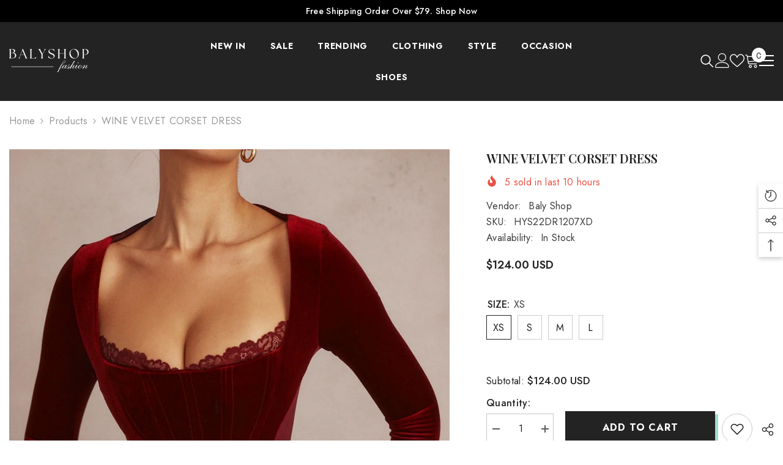

--- FILE ---
content_type: text/html; charset=utf-8
request_url: https://balyshop.com/products/wine-velvet-corset-dress?variant=45828629692690&section_id=template--23113379315986__main
body_size: 16121
content:
<div id="shopify-section-template--23113379315986__main" class="shopify-section"><link href="//balyshop.com/cdn/shop/t/4/assets/component-product.css?v=121974951876806225111721035713" rel="stylesheet" type="text/css" media="all" />
<link href="//balyshop.com/cdn/shop/t/4/assets/component-price.css?v=113014100369699422931721035713" rel="stylesheet" type="text/css" media="all" />
<link href="//balyshop.com/cdn/shop/t/4/assets/component-badge.css?v=58385199191654577521721035712" rel="stylesheet" type="text/css" media="all" />
<link href="//balyshop.com/cdn/shop/t/4/assets/component-rte.css?v=82502160534158932881721035713" rel="stylesheet" type="text/css" media="all" />
<link href="//balyshop.com/cdn/shop/t/4/assets/component-share.css?v=23553761141326501681721035713" rel="stylesheet" type="text/css" media="all" />
<link href="//balyshop.com/cdn/shop/t/4/assets/component-tab.css?v=140244687997670630881721035713" rel="stylesheet" type="text/css" media="all" />
<link href="//balyshop.com/cdn/shop/t/4/assets/component-product-form.css?v=22444863787356217611721035713" rel="stylesheet" type="text/css" media="all" />
<link href="//balyshop.com/cdn/shop/t/4/assets/component-grid.css?v=14116691739327510611721035712" rel="stylesheet" type="text/css" media="all" />




    <style type="text/css">
    #ProductSection-template--23113379315986__main .productView-thumbnail .productView-thumbnail-link:after{
        padding-bottom: 148%;
    }

    #ProductSection-template--23113379315986__main .cursor-wrapper .counter {
        color: #191919;
    }

    #ProductSection-template--23113379315986__main .cursor-wrapper .counter #count-image:before {
        background-color: #191919;
    }

    #ProductSection-template--23113379315986__main .custom-cursor__inner .arrow:before,
    #ProductSection-template--23113379315986__main .custom-cursor__inner .arrow:after {
        background-color: #000000;
    }

    #ProductSection-template--23113379315986__main .tabs-contents .toggleLink,
    #ProductSection-template--23113379315986__main .tabs .tab .tab-title {
        font-size: 18px;
        font-weight: 600;
        text-transform: none;
        padding-top: 15px;
        padding-bottom: 15px;
    }

    

    

    @media (max-width: 1024px) {
        
    }

    @media (max-width: 550px) {
        #ProductSection-template--23113379315986__main .tabs-contents .toggleLink,
        #ProductSection-template--23113379315986__main .tabs .tab .tab-title {
            font-size: 16px;
        }
    }

    @media (max-width: 767px) {
        #ProductSection-template--23113379315986__main {
            padding-top: 0px;
            padding-bottom: 0px;
        }
        
        
        
    }

    @media (min-width: 1025px) {
        
    }

    @media (min-width: 768px) and (max-width: 1199px) {
        #ProductSection-template--23113379315986__main {
            padding-top: 0px;
            padding-bottom: 0px;
        }
    }

    @media (min-width: 1200px) {
        #ProductSection-template--23113379315986__main {
            padding-top: 0px;
            padding-bottom: 0px;
        }
    }
</style>
<script>
    window.product_inven_array_8466542133522 = {
        
            '45828629692690': '1000',
        
            '45828629725458': '999',
        
            '45828629758226': '999',
        
            '45828629790994': '1000',
        
    };

    window.selling_array_8466542133522 = {
        
            '45828629692690': 'continue',
        
            '45828629725458': 'continue',
        
            '45828629758226': 'continue',
        
            '45828629790994': 'continue',
        
    };

    window.subtotal = {
        show: true,
        style: 1,
        text: `Add To Cart - [value]`
    };
  
    window.variant_image_group = 'false';
  
</script><link rel="stylesheet" href="//balyshop.com/cdn/shop/t/4/assets/component-fancybox.css?v=162524859697928915511721035712" media="print" onload="this.media='all'">
    <noscript><link href="//balyshop.com/cdn/shop/t/4/assets/component-fancybox.css?v=162524859697928915511721035712" rel="stylesheet" type="text/css" media="all" /></noscript><div class="vertical product-details product-default" data-section-id="template--23113379315986__main" data-section-type="product" id="ProductSection-template--23113379315986__main" data-has-combo="false" data-image-opo>
    
<div class="productView-moreItem moreItem-breadcrumb "
            style="--spacing-top: 10px;
            --spacing-bottom: 20px;
            --spacing-top-mb: 0px;
            --spacing-bottom-mb: 0px;
            --breadcrumb-bg:rgba(0,0,0,0);
            --breadcrumb-mb-bg: #f6f6f6;
            "
        >
            
                <div class="breadcrumb-bg">
            
                <div class="container-1770">
                    

<link href="//balyshop.com/cdn/shop/t/4/assets/component-breadcrumb.css?v=20837817899444488451721035712" rel="stylesheet" type="text/css" media="all" /><breadcrumb-component class="breadcrumb-container style--line_clamp_1 scroll-trigger animate--slide-in" data-collection-title="" data-collection-all="/collections/all">
        <nav class="breadcrumb breadcrumb-left" role="navigation" aria-label="breadcrumbs">
        <a class="link home-link" href="/">Home</a><span class="separate" aria-hidden="true"><svg xmlns="http://www.w3.org/2000/svg" viewBox="0 0 24 24"><path d="M 7.75 1.34375 L 6.25 2.65625 L 14.65625 12 L 6.25 21.34375 L 7.75 22.65625 L 16.75 12.65625 L 17.34375 12 L 16.75 11.34375 Z"></path></svg></span>
                <span>WINE VELVET CORSET DRESS</span><span class="observe-element" style="width: 1px; height: 1px; background: transparent; display: inline-block; flex-shrink: 0;"></span>
        </nav>
    </breadcrumb-component>
    <script type="text/javascript">
        if (typeof breadcrumbComponentDeclare == 'undefined') {
            class BreadcrumbComponent extends HTMLElement {
                constructor() {
                    super();
                    this.firstPostCollection();
                    this.getCollection();
                }

                connectedCallback() {
                    this.firstLink = this.querySelector('.link.home-link')
                    this.lastLink = this.querySelector('.observe-element')
                    this.classList.add('initialized');
                    this.initObservers();
                }

                static createHandler(position = 'first', breadcrumb = null) {
                    const handler = (entries, observer) => {
                        entries.forEach(entry => {
                            if (breadcrumb == null) return observer.disconnect();
                            if (entry.isIntersecting ) {
                                breadcrumb.classList.add(`disable-${position}`);
                            } else {
                                breadcrumb.classList.remove(`disable-${position}`);
                            }
                        })
                    }
                    return handler;
                }

                initObservers() {
                    const scrollToFirstHandler = BreadcrumbComponent.createHandler('first', this);
                    const scrollToLastHandler = BreadcrumbComponent.createHandler('last', this);
                    
                    this.scrollToFirstObserver = new IntersectionObserver(scrollToFirstHandler, { threshold: 1 });
                    this.scrollToLastObserver = new IntersectionObserver(scrollToLastHandler, { threshold: 0.6 });

                    this.scrollToFirstObserver.observe(this.firstLink);
                    this.scrollToLastObserver.observe(this.lastLink);
                }

                firstPostCollection() {
                    if (!document.body.matches('.template-collection')) return;
                    this.postCollection(true);
                    this.checkCollection();
                }

                postCollection(showCollection) {
                    const title = this.dataset.collectionTitle ? this.dataset.collectionTitle : "Products";
                    let collection = {name: title, url: window.location.pathname, show: showCollection};
                    localStorage.setItem('_breadcrumb_collection', JSON.stringify(collection));
                }

                checkCollection() {
                    document.addEventListener("click", (event) => {
                        const target = event.target;
                        if (!target.matches('.card-link')) return;
                        target.closest('.shopify-section[id*="product-grid"]') == null ? this.postCollection(false) : this.postCollection(true);
                    });
                }

                getCollection() {
                    if (!document.body.matches('.template-product')) return;
                    const collection = JSON.parse(localStorage.getItem('_breadcrumb_collection'));
                    let checkCollection = document.referrer.indexOf('/collections/') !== -1 && (new URL(document.referrer)).pathname == collection.url && collection && collection.show ? true : false;
                    const breadcrumb = `<a class="breadcrumb-collection animate--text" href="${checkCollection ? collection.url : this.dataset.collectionAll}">${checkCollection ? collection.name : "Products"}</a><span class="separate animate--text" aria-hidden="true"><svg xmlns="http://www.w3.org/2000/svg" viewBox="0 0 24 24"><path d="M 7.75 1.34375 L 6.25 2.65625 L 14.65625 12 L 6.25 21.34375 L 7.75 22.65625 L 16.75 12.65625 L 17.34375 12 L 16.75 11.34375 Z"></path></svg></span>`;
                    this.querySelectorAll('.separate')[0]?.insertAdjacentHTML("afterend", breadcrumb);
                }
            }   

            window.addEventListener('load', () => {
                customElements.define('breadcrumb-component', BreadcrumbComponent);
            })

            var breadcrumbComponentDeclare = BreadcrumbComponent;
        }
    </script>
                </div>
            
                </div>
            
        </div>
    
    <div class="container-1770 productView-container">
        <div class="productView halo-productView layout-3 positionMainImage--left productView-sticky" data-product-handle="wine-velvet-corset-dress"><div class="productView-top">
                    <div class="halo-productView-left productView-images clearfix scroll-trigger animate--fade-in" data-image-gallery><div class="cursor-wrapper handleMouseLeave">
                                <div class="custom-cursor custom-cursor__outer">
                                    <div class="custom-cursor custom-cursor__inner">
                                        <span class="arrow arrow-bar fadeIn"></span>
                                    </div>
                                </div>
                            </div><div class="productView-images-wrapper" data-video-popup>
                            <div class="productView-image-wrapper"><div class="productView-badge badge-right halo-productBadges halo-productBadges--right date-78720371 date1-911 sale_badge_disable"
        data-text-sale-badge="Sale"
        
        data-new-badge-number="30"
    ></div>
<div class="productView-nav style-1 image-fit-unset" 
                                    data-image-gallery-main
                                    data-arrows-desk="false"
                                    data-arrows-mobi="true"
                                    data-counter-mobi="true"
                                    data-media-count="7"
                                ><div class="productView-image productView-image-adapt fit-unset" data-index="1">
                                                    <div class="productView-img-container product-single__media" data-media-id="34668469420306"
                                                        
                                                    >
                                                        <div 
                                                            class="media" 
                                                             
                                                             data-fancybox="images" href="//balyshop.com/cdn/shop/products/2_d27d99c9-2374-435f-bc1f-12d2a57b5907.jpg?v=1690144472" 
                                                        >
                                                            <img id="product-featured-image-34668469420306"
                                                                srcset="//balyshop.com/cdn/shop/products/2_d27d99c9-2374-435f-bc1f-12d2a57b5907.jpg?v=1690144472"
                                                                src="//balyshop.com/cdn/shop/products/2_d27d99c9-2374-435f-bc1f-12d2a57b5907.jpg?v=1690144472"
                                                                data-src="//balyshop.com/cdn/shop/products/2_d27d99c9-2374-435f-bc1f-12d2a57b5907.jpg?v=1690144472"
                                                                alt=""
                                                                sizes="(min-width: 2000px) 1500px, (min-width: 1200px) 1200px, (min-width: 768px) calc((100vw - 30px) / 2), calc(100vw - 20px)"
                                                                width="1024"
                                                                height="1740"
                                                                data-sizes="auto"
                                                                data-main-image
                                                                data-index="1"
                                                                data-cursor-image
                                                                
                                                            /></div>
                                                    </div>
                                                </div><div class="productView-image productView-image-adapt fit-unset" data-index="2">
                                                    <div class="productView-img-container product-single__media" data-media-id="34668469453074"
                                                        
                                                    >
                                                        <div 
                                                            class="media" 
                                                             
                                                             data-fancybox="images" href="//balyshop.com/cdn/shop/products/6_56b76967-2913-4143-a54c-910772e04153.jpg?v=1690144472" 
                                                        >
                                                            <img id="product-featured-image-34668469453074"
                                                                data-srcset="//balyshop.com/cdn/shop/products/6_56b76967-2913-4143-a54c-910772e04153.jpg?v=1690144472"
                                                                
                                                                data-src="//balyshop.com/cdn/shop/products/6_56b76967-2913-4143-a54c-910772e04153.jpg?v=1690144472"
                                                                alt=""
                                                                sizes="(min-width: 2000px) 1500px, (min-width: 1200px) 1200px, (min-width: 768px) calc((100vw - 30px) / 2), calc(100vw - 20px)"
                                                                width="1024"
                                                                height="1740"
                                                                data-sizes="auto"
                                                                data-main-image
                                                                data-index="2"
                                                                data-cursor-image
                                                                class="lazyload" loading="lazy"
                                                            /><span class="data-lazy-loading"></span></div>
                                                    </div>
                                                </div><div class="productView-image productView-image-adapt fit-unset" data-index="3">
                                                    <div class="productView-img-container product-single__media" data-media-id="34668469485842"
                                                        
                                                    >
                                                        <div 
                                                            class="media" 
                                                             
                                                             data-fancybox="images" href="//balyshop.com/cdn/shop/products/1_a03b4a53-821a-4aec-900d-8a1ab3ff287e.jpg?v=1690144472" 
                                                        >
                                                            <img id="product-featured-image-34668469485842"
                                                                data-srcset="//balyshop.com/cdn/shop/products/1_a03b4a53-821a-4aec-900d-8a1ab3ff287e.jpg?v=1690144472"
                                                                
                                                                data-src="//balyshop.com/cdn/shop/products/1_a03b4a53-821a-4aec-900d-8a1ab3ff287e.jpg?v=1690144472"
                                                                alt=""
                                                                sizes="(min-width: 2000px) 1500px, (min-width: 1200px) 1200px, (min-width: 768px) calc((100vw - 30px) / 2), calc(100vw - 20px)"
                                                                width="1024"
                                                                height="1740"
                                                                data-sizes="auto"
                                                                data-main-image
                                                                data-index="3"
                                                                data-cursor-image
                                                                class="lazyload" loading="lazy"
                                                            /><span class="data-lazy-loading"></span></div>
                                                    </div>
                                                </div><div class="productView-image productView-image-adapt fit-unset" data-index="4">
                                                    <div class="productView-img-container product-single__media" data-media-id="34668469518610"
                                                        
                                                    >
                                                        <div 
                                                            class="media" 
                                                             
                                                             data-fancybox="images" href="//balyshop.com/cdn/shop/products/7_3fa0a8b6-0ef0-4ad3-8653-6c0d43633b5c.jpg?v=1690144472" 
                                                        >
                                                            <img id="product-featured-image-34668469518610"
                                                                data-srcset="//balyshop.com/cdn/shop/products/7_3fa0a8b6-0ef0-4ad3-8653-6c0d43633b5c.jpg?v=1690144472"
                                                                
                                                                data-src="//balyshop.com/cdn/shop/products/7_3fa0a8b6-0ef0-4ad3-8653-6c0d43633b5c.jpg?v=1690144472"
                                                                alt=""
                                                                sizes="(min-width: 2000px) 1500px, (min-width: 1200px) 1200px, (min-width: 768px) calc((100vw - 30px) / 2), calc(100vw - 20px)"
                                                                width="1024"
                                                                height="1740"
                                                                data-sizes="auto"
                                                                data-main-image
                                                                data-index="4"
                                                                data-cursor-image
                                                                class="lazyload" loading="lazy"
                                                            /><span class="data-lazy-loading"></span></div>
                                                    </div>
                                                </div><div class="productView-image productView-image-adapt fit-unset" data-index="5">
                                                    <div class="productView-img-container product-single__media" data-media-id="34668469551378"
                                                        
                                                    >
                                                        <div 
                                                            class="media" 
                                                             
                                                             data-fancybox="images" href="//balyshop.com/cdn/shop/products/4_77127284-7c2f-4b02-a7e2-3c8710b0cd97.jpg?v=1690144472" 
                                                        >
                                                            <img id="product-featured-image-34668469551378"
                                                                data-srcset="//balyshop.com/cdn/shop/products/4_77127284-7c2f-4b02-a7e2-3c8710b0cd97.jpg?v=1690144472"
                                                                
                                                                data-src="//balyshop.com/cdn/shop/products/4_77127284-7c2f-4b02-a7e2-3c8710b0cd97.jpg?v=1690144472"
                                                                alt=""
                                                                sizes="(min-width: 2000px) 1500px, (min-width: 1200px) 1200px, (min-width: 768px) calc((100vw - 30px) / 2), calc(100vw - 20px)"
                                                                width="1024"
                                                                height="1740"
                                                                data-sizes="auto"
                                                                data-main-image
                                                                data-index="5"
                                                                data-cursor-image
                                                                class="lazyload" loading="lazy"
                                                            /><span class="data-lazy-loading"></span></div>
                                                    </div>
                                                </div><div class="productView-image productView-image-adapt fit-unset" data-index="6">
                                                    <div class="productView-img-container product-single__media" data-media-id="34668469584146"
                                                        
                                                    >
                                                        <div 
                                                            class="media" 
                                                             
                                                             data-fancybox="images" href="//balyshop.com/cdn/shop/products/3_b3bf5457-caad-4b14-9d2a-7e11fa179ede.jpg?v=1690144472" 
                                                        >
                                                            <img id="product-featured-image-34668469584146"
                                                                data-srcset="//balyshop.com/cdn/shop/products/3_b3bf5457-caad-4b14-9d2a-7e11fa179ede.jpg?v=1690144472"
                                                                
                                                                data-src="//balyshop.com/cdn/shop/products/3_b3bf5457-caad-4b14-9d2a-7e11fa179ede.jpg?v=1690144472"
                                                                alt=""
                                                                sizes="(min-width: 2000px) 1500px, (min-width: 1200px) 1200px, (min-width: 768px) calc((100vw - 30px) / 2), calc(100vw - 20px)"
                                                                width="1024"
                                                                height="1740"
                                                                data-sizes="auto"
                                                                data-main-image
                                                                data-index="6"
                                                                data-cursor-image
                                                                class="lazyload" loading="lazy"
                                                            /><span class="data-lazy-loading"></span></div>
                                                    </div>
                                                </div><div class="productView-image productView-image-adapt fit-unset" data-index="7">
                                                    <div class="productView-img-container product-single__media" data-media-id="34668469616914"
                                                        
                                                    >
                                                        <div 
                                                            class="media" 
                                                             
                                                             data-fancybox="images" href="//balyshop.com/cdn/shop/products/5_7659270d-0c0d-4ddf-8e66-619d63301a88.jpg?v=1690144472" 
                                                        >
                                                            <img id="product-featured-image-34668469616914"
                                                                data-srcset="//balyshop.com/cdn/shop/products/5_7659270d-0c0d-4ddf-8e66-619d63301a88.jpg?v=1690144472"
                                                                
                                                                data-src="//balyshop.com/cdn/shop/products/5_7659270d-0c0d-4ddf-8e66-619d63301a88.jpg?v=1690144472"
                                                                alt=""
                                                                sizes="(min-width: 2000px) 1500px, (min-width: 1200px) 1200px, (min-width: 768px) calc((100vw - 30px) / 2), calc(100vw - 20px)"
                                                                width="1024"
                                                                height="1740"
                                                                data-sizes="auto"
                                                                data-main-image
                                                                data-index="7"
                                                                data-cursor-image
                                                                class="lazyload" loading="lazy"
                                                            /><span class="data-lazy-loading"></span></div>
                                                    </div>
                                                </div></div><div class="productView-videoPopup"></div><div class="productView-iconZoom">
                                        <svg  class="icon icon-zoom-1" xmlns="http://www.w3.org/2000/svg" aria-hidden="true" focusable="false" role="presentation" viewBox="0 0 448 512"><path d="M416 176V86.63L246.6 256L416 425.4V336c0-8.844 7.156-16 16-16s16 7.156 16 16v128c0 8.844-7.156 16-16 16h-128c-8.844 0-16-7.156-16-16s7.156-16 16-16h89.38L224 278.6L54.63 448H144C152.8 448 160 455.2 160 464S152.8 480 144 480h-128C7.156 480 0 472.8 0 464v-128C0 327.2 7.156 320 16 320S32 327.2 32 336v89.38L201.4 256L32 86.63V176C32 184.8 24.84 192 16 192S0 184.8 0 176v-128C0 39.16 7.156 32 16 32h128C152.8 32 160 39.16 160 48S152.8 64 144 64H54.63L224 233.4L393.4 64H304C295.2 64 288 56.84 288 48S295.2 32 304 32h128C440.8 32 448 39.16 448 48v128C448 184.8 440.8 192 432 192S416 184.8 416 176z"></path></svg>
                                    </div></div><div class="productView-thumbnail-wrapper">
                                    <div class="productView-for clearfix" data-max-thumbnail-to-show="4"><div class="productView-thumbnail" data-media-id="template--23113379315986__main-34668469420306">
                                                        <div class="productView-thumbnail-link" data-image="//balyshop.com/cdn/shop/products/2_d27d99c9-2374-435f-bc1f-12d2a57b5907_large.jpg?v=1690144472">
                                                            <img srcset="//balyshop.com/cdn/shop/products/2_d27d99c9-2374-435f-bc1f-12d2a57b5907_medium.jpg?v=1690144472" src="//balyshop.com/cdn/shop/products/2_d27d99c9-2374-435f-bc1f-12d2a57b5907_medium.jpg?v=1690144472" alt="WINE VELVET CORSET DRESS"  /></div>
                                                    </div><div class="productView-thumbnail" data-media-id="template--23113379315986__main-34668469453074">
                                                        <div class="productView-thumbnail-link" data-image="//balyshop.com/cdn/shop/products/6_56b76967-2913-4143-a54c-910772e04153_large.jpg?v=1690144472">
                                                            <img srcset="//balyshop.com/cdn/shop/products/6_56b76967-2913-4143-a54c-910772e04153_medium.jpg?v=1690144472" src="//balyshop.com/cdn/shop/products/6_56b76967-2913-4143-a54c-910772e04153_medium.jpg?v=1690144472" alt="WINE VELVET CORSET DRESS"  /></div>
                                                    </div><div class="productView-thumbnail" data-media-id="template--23113379315986__main-34668469485842">
                                                        <div class="productView-thumbnail-link" data-image="//balyshop.com/cdn/shop/products/1_a03b4a53-821a-4aec-900d-8a1ab3ff287e_large.jpg?v=1690144472">
                                                            <img srcset="//balyshop.com/cdn/shop/products/1_a03b4a53-821a-4aec-900d-8a1ab3ff287e_medium.jpg?v=1690144472" src="//balyshop.com/cdn/shop/products/1_a03b4a53-821a-4aec-900d-8a1ab3ff287e_medium.jpg?v=1690144472" alt="WINE VELVET CORSET DRESS"  /></div>
                                                    </div><div class="productView-thumbnail" data-media-id="template--23113379315986__main-34668469518610">
                                                        <div class="productView-thumbnail-link" data-image="//balyshop.com/cdn/shop/products/7_3fa0a8b6-0ef0-4ad3-8653-6c0d43633b5c_large.jpg?v=1690144472">
                                                            <img srcset="//balyshop.com/cdn/shop/products/7_3fa0a8b6-0ef0-4ad3-8653-6c0d43633b5c_medium.jpg?v=1690144472" src="//balyshop.com/cdn/shop/products/7_3fa0a8b6-0ef0-4ad3-8653-6c0d43633b5c_medium.jpg?v=1690144472" alt="WINE VELVET CORSET DRESS"  /></div>
                                                    </div><div class="productView-thumbnail" data-media-id="template--23113379315986__main-34668469551378">
                                                        <div class="productView-thumbnail-link" data-image="//balyshop.com/cdn/shop/products/4_77127284-7c2f-4b02-a7e2-3c8710b0cd97_large.jpg?v=1690144472">
                                                            <img data-srcset="//balyshop.com/cdn/shop/products/4_77127284-7c2f-4b02-a7e2-3c8710b0cd97_medium.jpg?v=1690144472"  alt="WINE VELVET CORSET DRESS" class="lazyload" loading="lazy" /><span class="data-lazy-loading"></span></div>
                                                    </div><div class="productView-thumbnail" data-media-id="template--23113379315986__main-34668469584146">
                                                        <div class="productView-thumbnail-link" data-image="//balyshop.com/cdn/shop/products/3_b3bf5457-caad-4b14-9d2a-7e11fa179ede_large.jpg?v=1690144472">
                                                            <img data-srcset="//balyshop.com/cdn/shop/products/3_b3bf5457-caad-4b14-9d2a-7e11fa179ede_medium.jpg?v=1690144472"  alt="WINE VELVET CORSET DRESS" class="lazyload" loading="lazy" /><span class="data-lazy-loading"></span></div>
                                                    </div><div class="productView-thumbnail" data-media-id="template--23113379315986__main-34668469616914">
                                                        <div class="productView-thumbnail-link" data-image="//balyshop.com/cdn/shop/products/5_7659270d-0c0d-4ddf-8e66-619d63301a88_large.jpg?v=1690144472">
                                                            <img data-srcset="//balyshop.com/cdn/shop/products/5_7659270d-0c0d-4ddf-8e66-619d63301a88_medium.jpg?v=1690144472"  alt="WINE VELVET CORSET DRESS" class="lazyload" loading="lazy" /><span class="data-lazy-loading"></span></div>
                                                    </div></div>
                                </div></div>
                    </div>
                    <div class="halo-productView-right productView-details clearfix">
                        <div class="productView-product clearfix"><div class="productView-moreItem scroll-trigger animate--slide-in"
                                            style="--spacing-top: 0px;
                                            --spacing-bottom: 10px"
                                        >
                                            <h1 class="productView-title" style="--color-title: #232323;--fontsize-text: 20px;--fontsize-mb-text: 18px;"><span>WINE VELVET CORSET DRESS</span></h1>
                                        </div><div class="productView-moreItem scroll-trigger animate--slide-in"
                                                style="--spacing-top: 0px;
                                                --spacing-bottom: 14px;
                                                --color-text-sold-in: #e95144"
                                            >
                                                <div class="productView-meta clearfix"><div class="productView-soldProduct" data-sold-out-product data-item="3,5,6,7,8,10,12,15" data-hours="10,15,16,17,18,20,25,35" style="display: none;">
    <svg class="icon icon-fire-2" viewBox="0 0 384 512"><path d="M216 23.858c0-23.802-30.653-32.765-44.149-13.038C48 191.851 224 200 224 288c0 35.629-29.114 64.458-64.85 63.994C123.98 351.538 96 322.22 96 287.046v-85.51c0-21.703-26.471-32.225-41.432-16.504C27.801 213.158 0 261.332 0 320c0 105.869 86.131 192 192 192s192-86.131 192-192c0-170.29-168-193.003-168-296.142z"></path></svg>
    <span class="text">
        <span data-sold-out-number>2</span>
        sold in last
        <span data-sold-out-hours>8</span>
        hours
    </span>
</div>
</div>
                                            </div><div class="productView-moreItem scroll-trigger animate--slide-in"
                                                style="--spacing-top: 0px;
                                                --spacing-bottom: 18px"
                                            >
                                                <div class="productView-info" style="--color-border: #e6e6e6"><div class="productView-info-item">
            <span class="productView-info-name">
                Vendor:
            </span>
            <span class="productView-info-value"><a href="/collections/vendors?q=Baly%20Shop" title="Baly Shop">Baly Shop</a></span>
        </div><div class="productView-info-item" data-sku >
            <span class="productView-info-name">
                SKU:
            </span>
            <span class="productView-info-value">HYS22DR1207XD</span>
        </div><div class="productView-info-item" data-inventory data-stock-level="none">
            <span class="productView-info-name">
                Availability:
            </span>
            <span class="productView-info-value">
                
                        In Stock
            </span>
        </div></div>
                                            </div>
                                        <div class="productView-moreItem scroll-trigger animate--slide-in"
                                            style="--spacing-top: 0px;
                                            --spacing-bottom: 17px;
                                            --fontsize-text: 18px"
                                        >
                                            
                                                <div class="productView-price no-js-hidden clearfix" id="product-price-8466542133522"><div class="price price--medium">
    <dl><div class="price__regular"><dd class="price__last"><span class="price-item price-item--regular">$124.00 USD</span></dd>
        </div>
        <div class="price__sale"><dd class="price__compare" data-compare=""><s class="price-item price-item--regular"></s></dd><dd class="price__last" data-last="12400"><span class="price-item price-item--sale">$124.00 USD</span></dd></div>
        <small class="unit-price caption hidden">
            <dt class="visually-hidden">Unit price</dt>
            <dd class="price__last"><span></span><span aria-hidden="true">/</span><span class="visually-hidden">&nbsp;per&nbsp;</span><span></span></dd>
        </small>
    </dl>
</div>
</div>
                                            
                                        </div>
                                            <div class="productView-moreItem scroll-trigger animate--slide-in"
    style="--spacing-top: 0px;
    --spacing-bottom: 8px;
    --color-text: "
>
    <div class="productView-hotStock style-2 is-hide" data-hot-stock="20" 4 ><span class="hotStock-text">
                Please hurry! Only 1000 left in stock
            </span>
            <div class="hotStock-progress">
                <span class="hotStock-progress-item"></span>
            </div></div>
</div>

                                        

                                            <div class="productView-moreItem productView-moreItem-product-variant scroll-trigger animate--slide-in"
                                                style="--spacing-top: 0px;
                                                --spacing-bottom: 0px"
                                            ><div class="productView-options" style="--color-border: #e6e6e6" data-lang="en" data-default-lang="us"><div class="productView-variants halo-productOptions" id="product-option-8466542133522"  data-type="button"><variant-radios class="no-js-hidden product-option has-default" data-product="8466542133522" data-section="template--23113379315986__main" data-url="/products/wine-velvet-corset-dress"><fieldset class="js product-form__input clearfix" data-product-attribute="set-rectangle" data-option-index="0">
                            <legend class="form__label">
                                SIZE:
                                <span data-header-option>
                                    XS
                                </span>
                            </legend><input class="product-form__radio" type="radio" id="option-8466542133522-SIZE-0"
                                        name="SIZE"
                                        value="XS"
                                        checked
                                        
                                        data-variant-id="45828629692690"
                                    ><label class="product-form__label available" for="option-8466542133522-SIZE-0" data-variant-id="45828629692690">
                                            <span class="text">XS</span>
                                        </label><input class="product-form__radio" type="radio" id="option-8466542133522-SIZE-1"
                                        name="SIZE"
                                        value="S"
                                        
                                        
                                        data-variant-id="45828629725458"
                                    ><label class="product-form__label available" for="option-8466542133522-SIZE-1" data-variant-id="45828629725458">
                                            <span class="text">S</span>
                                        </label><input class="product-form__radio" type="radio" id="option-8466542133522-SIZE-2"
                                        name="SIZE"
                                        value="M"
                                        
                                        
                                        data-variant-id="45828629758226"
                                    ><label class="product-form__label available" for="option-8466542133522-SIZE-2" data-variant-id="45828629758226">
                                            <span class="text">M</span>
                                        </label><input class="product-form__radio" type="radio" id="option-8466542133522-SIZE-3"
                                        name="SIZE"
                                        value="L"
                                        
                                        
                                        data-variant-id="45828629790994"
                                    ><label class="product-form__label available" for="option-8466542133522-SIZE-3" data-variant-id="45828629790994">
                                            <span class="text">L</span>
                                        </label></fieldset><script type="application/json">
                        [{"id":45828629692690,"title":"XS","option1":"XS","option2":null,"option3":null,"sku":"HYS22DR1207XD","requires_shipping":true,"taxable":true,"featured_image":null,"available":true,"name":"WINE VELVET CORSET DRESS - XS","public_title":"XS","options":["XS"],"price":12400,"weight":0,"compare_at_price":null,"inventory_management":"shopify","barcode":null,"requires_selling_plan":false,"selling_plan_allocations":[]},{"id":45828629725458,"title":"S","option1":"S","option2":null,"option3":null,"sku":"HYS22DR1207XD-2","requires_shipping":true,"taxable":true,"featured_image":null,"available":true,"name":"WINE VELVET CORSET DRESS - S","public_title":"S","options":["S"],"price":12400,"weight":0,"compare_at_price":null,"inventory_management":"shopify","barcode":null,"requires_selling_plan":false,"selling_plan_allocations":[]},{"id":45828629758226,"title":"M","option1":"M","option2":null,"option3":null,"sku":"HYS22DR1207XD-3","requires_shipping":true,"taxable":true,"featured_image":null,"available":true,"name":"WINE VELVET CORSET DRESS - M","public_title":"M","options":["M"],"price":12400,"weight":0,"compare_at_price":null,"inventory_management":"shopify","barcode":null,"requires_selling_plan":false,"selling_plan_allocations":[]},{"id":45828629790994,"title":"L","option1":"L","option2":null,"option3":null,"sku":"HYS22DR1207XD-4","requires_shipping":true,"taxable":true,"featured_image":null,"available":true,"name":"WINE VELVET CORSET DRESS - L","public_title":"L","options":["L"],"price":12400,"weight":0,"compare_at_price":null,"inventory_management":"shopify","barcode":null,"requires_selling_plan":false,"selling_plan_allocations":[]}]
                    </script>
                </variant-radios></div>
        <noscript>
            <div class="product-form__input">
                <label class="form__label" for="Variants-template--23113379315986__main">
                    Product variants
                </label>
                <div class="select">
                <select name="id" id="Variants-template--23113379315986__main" class="select__select" form="product-form"><option
                            selected="selected"
                            
                            value="45828629692690"
                        >
                            XS

                            - $124.00
                        </option><option
                            
                            
                            value="45828629725458"
                        >
                            S

                            - $124.00
                        </option><option
                            
                            
                            value="45828629758226"
                        >
                            M

                            - $124.00
                        </option><option
                            
                            
                            value="45828629790994"
                        >
                            L

                            - $124.00
                        </option></select>
            </div>
          </div>
        </noscript></div>
                                            </div>
                                        
<div class="productView-moreItem scroll-trigger animate--slide-in"
                                            style="--spacing-top: 0px;
                                            --spacing-bottom: 12px"
                                        >
                                            
                                        </div>


                                            <div class="productView-moreItem scroll-trigger animate--slide-in"
                                                style="--spacing-top: 0px;
                                                --spacing-bottom: 22px"
                                            >
                                                <div class="productView-perks"></div>
                                            </div>
                                        

                                            <div class="productView-moreItem"
                                                style="--spacing-top: 0px;
                                                --spacing-bottom: 15px"
                                            >
                                                <div class="productView-buttons"><form method="post" action="/cart/add" id="product-form-installment-8466542133522" accept-charset="UTF-8" class="installment caption-large" enctype="multipart/form-data"><input type="hidden" name="form_type" value="product" /><input type="hidden" name="utf8" value="✓" /><input type="hidden" name="id" value="45828629692690">
        
<input type="hidden" name="product-id" value="8466542133522" /><input type="hidden" name="section-id" value="template--23113379315986__main" /></form><product-form class="productView-form product-form"><form method="post" action="/cart/add" id="product-form-8466542133522" accept-charset="UTF-8" class="form" enctype="multipart/form-data" novalidate="novalidate" data-type="add-to-cart-form"><input type="hidden" name="form_type" value="product" /><input type="hidden" name="utf8" value="✓" /><div class="productView-group"><div class="productView-subtotal">
                            <span class="text">Subtotal: </span>
                            <span class="money-subtotal">$124.00</span>
                        </div><div class="pvGroup-row"><quantity-input class="productView-quantity quantity__group quantity__group--1 quantity__style--1 clearfix">
	    <label class="form-label quantity__label" for="quantity-8466542133522">
	        Quantity:
	    </label>
	    <div class="quantity__container">
		    <button type="button" name="minus" class="minus btn-quantity">
		    	<span class="visually-hidden">Decrease quantity for WINE VELVET CORSET DRESS</span>
		    </button>
		    <input class="form-input quantity__input" type="number" name="quantity" min="1" value="1" inputmode="numeric" pattern="[0-9]*" id="quantity-8466542133522" data-product="8466542133522" data-price="12400">
		    <button type="button" name="plus" class="plus btn-quantity">
		    	<span class="visually-hidden">Increase quantity for WINE VELVET CORSET DRESS</span>
		    </button>
	    </div>
	</quantity-input>
<div class="productView-groupTop">
                        <div class="productView-action scroll-trigger animate--slide-in" style="--atc-color: #ffffff;--atc-bg-color: #232323;--atc-border-color: #232323;--atc-color-hover: #232323;--atc-bg-color-hover: #ffffff;--atc-border-color-hover: #232323">
                            <input type="hidden" name="id" value="45828629692690">
                            <div class="product-form__buttons"><button type="submit" name="add" data-btn-addToCart data-inventory-quantity="1000" data-available="false" class="product-form__submit button button--primary an-horizontal-shaking button-text-change button-not-animation" id="product-add-to-cart">Add to cart
</button></div>
                        </div><div class="productView-wishlist clearfix scroll-trigger animate--slide-in">
                                <a data-wishlist href="#" data-wishlist-handle="wine-velvet-corset-dress" data-product-id="8466542133522"><span class="visually-hidden">Add to wishlist</span><svg xmlns="http://www.w3.org/2000/svg" viewBox="0 0 32 32" aria-hidden="true" focusable="false" role="presentation" class="icon icon-wishlist"><path d="M 9.5 5 C 5.363281 5 2 8.402344 2 12.5 C 2 13.929688 2.648438 15.167969 3.25 16.0625 C 3.851563 16.957031 4.46875 17.53125 4.46875 17.53125 L 15.28125 28.375 L 16 29.09375 L 16.71875 28.375 L 27.53125 17.53125 C 27.53125 17.53125 30 15.355469 30 12.5 C 30 8.402344 26.636719 5 22.5 5 C 19.066406 5 16.855469 7.066406 16 7.9375 C 15.144531 7.066406 12.933594 5 9.5 5 Z M 9.5 7 C 12.488281 7 15.25 9.90625 15.25 9.90625 L 16 10.75 L 16.75 9.90625 C 16.75 9.90625 19.511719 7 22.5 7 C 25.542969 7 28 9.496094 28 12.5 C 28 14.042969 26.125 16.125 26.125 16.125 L 16 26.25 L 5.875 16.125 C 5.875 16.125 5.390625 15.660156 4.90625 14.9375 C 4.421875 14.214844 4 13.273438 4 12.5 C 4 9.496094 6.457031 7 9.5 7 Z"/></svg></a>
                            </div><share-button class="share-button halo-socialShare productView-share style-2"><div class="share-content scroll-trigger animate--fade-in">
            <button class="share-button__button button"><svg class="icon" viewBox="0 0 227.216 227.216"><path d="M175.897,141.476c-13.249,0-25.11,6.044-32.98,15.518l-51.194-29.066c1.592-4.48,2.467-9.297,2.467-14.317c0-5.019-0.875-9.836-2.467-14.316l51.19-29.073c7.869,9.477,19.732,15.523,32.982,15.523c23.634,0,42.862-19.235,42.862-42.879C218.759,19.229,199.531,0,175.897,0C152.26,0,133.03,19.229,133.03,42.865c0,5.02,0.874,9.838,2.467,14.319L84.304,86.258c-7.869-9.472-19.729-15.514-32.975-15.514c-23.64,0-42.873,19.229-42.873,42.866c0,23.636,19.233,42.865,42.873,42.865c13.246,0,25.105-6.042,32.974-15.513l51.194,29.067c-1.593,4.481-2.468,9.3-2.468,14.321c0,23.636,19.23,42.865,42.867,42.865c23.634,0,42.862-19.23,42.862-42.865C218.759,160.71,199.531,141.476,175.897,141.476z M175.897,15c15.363,0,27.862,12.5,27.862,27.865c0,15.373-12.499,27.879-27.862,27.879c-15.366,0-27.867-12.506-27.867-27.879C148.03,27.5,160.531,15,175.897,15z M51.33,141.476c-15.369,0-27.873-12.501-27.873-27.865c0-15.366,12.504-27.866,27.873-27.866c15.363,0,27.861,12.5,27.861,27.866C79.191,128.975,66.692,141.476,51.33,141.476z M175.897,212.216c-15.366,0-27.867-12.501-27.867-27.865c0-15.37,12.501-27.875,27.867-27.875c15.363,0,27.862,12.505,27.862,27.875C203.759,199.715,191.26,212.216,175.897,212.216z"></path></svg> <span>Share</span></button>
            <div class="share-button__fallback">
                <div class="share-header">
                    <h2 class="share-title"><span>Share</span></h2>
                    <button type="button" class="share-button__close" aria-label="Close"><svg xmlns="http://www.w3.org/2000/svg" viewBox="0 0 48 48" ><path d="M 38.982422 6.9707031 A 2.0002 2.0002 0 0 0 37.585938 7.5859375 L 24 21.171875 L 10.414062 7.5859375 A 2.0002 2.0002 0 0 0 8.9785156 6.9804688 A 2.0002 2.0002 0 0 0 7.5859375 10.414062 L 21.171875 24 L 7.5859375 37.585938 A 2.0002 2.0002 0 1 0 10.414062 40.414062 L 24 26.828125 L 37.585938 40.414062 A 2.0002 2.0002 0 1 0 40.414062 37.585938 L 26.828125 24 L 40.414062 10.414062 A 2.0002 2.0002 0 0 0 38.982422 6.9707031 z"/></svg><span>Close</span></button>
                </div>
                <div class="wrapper-content">
                    <label class="form-label">Copy link</label>
                    <div class="share-group">
                        <div class="form-field">
                            <input type="text" class="field__input" id="url" value="https://balyshop.com/products/wine-velvet-corset-dress" placeholder="Link" data-url="https://balyshop.com/products/wine-velvet-corset-dress" onclick="this.select();" readonly>
                            <label class="field__label hiddenLabels" for="url">Link</label>
                        </div>
                        <button class="button button--primary button-copy"><svg class="icon icon-clipboard" width="11" height="13" fill="none" xmlns="http://www.w3.org/2000/svg" aria-hidden="true" focusable="false"><path fill-rule="evenodd" clip-rule="evenodd" d="M2 1a1 1 0 011-1h7a1 1 0 011 1v9a1 1 0 01-1 1V1H2zM1 2a1 1 0 00-1 1v9a1 1 0 001 1h7a1 1 0 001-1V3a1 1 0 00-1-1H1zm0 10V3h7v9H1z" fill="currentColor"/></svg>
 Copy link</button>
                    </div>
                    <span id="ShareMessage-8466542133522" class="share-button__message hidden" role="status" aria-hidden="true">Link copied to clipboard!</span><div class="share_toolbox clearfix"><label class="form-label">Share</label> <ul class="social-share"><li class="social-share__item"><a class="facebook" href="https://www.facebook.com/sharer/sharer.php?u=https://balyshop.com/products/wine-velvet-corset-dress" title='Facebook' data-no-instant rel="noopener noreferrer nofollow" target="_blank"><svg aria-hidden="true" focusable="false" role="presentation" xmlns="http://www.w3.org/2000/svg" viewBox="0 0 320 512" class="icon icon-facebook"><path d="M279.14 288l14.22-92.66h-88.91v-60.13c0-25.35 12.42-50.06 52.24-50.06h40.42V6.26S260.43 0 225.36 0c-73.22 0-121.08 44.38-121.08 124.72v70.62H22.89V288h81.39v224h100.17V288z"></path></svg></a></li><li class="social-share__item"><a class="twitter" href="http://twitter.com/share?text=WINE%20VELVET%20CORSET%20DRESS&amp;url=https://balyshop.com/products/wine-velvet-corset-dress" title='Twitter' data-no-instant rel="noopener noreferrer nofollow" target="_blank"><svg aria-hidden="true" focusable="false" role="presentation" class="icon icon-twitter" viewBox="0 0 35 35">
<path d="M20.3306 15.2794L31.4059 3H28.7809L19.1669 13.6616L11.4844 3H2.625L14.2406 19.124L2.625 32H5.25L15.4044 20.7397L23.5178 32H32.3772L20.3306 15.2794ZM16.7366 19.2649L15.5597 17.6595L6.195 4.885H10.2266L17.7822 15.1945L18.9591 16.7999L28.7831 30.202H24.7516L16.7366 19.2649Z"></path>
</svg>
</a></li><li class="social-share__item"><a class="pinterest" href="http://pinterest.com/pin/create/button/?url=https://balyshop.com/products/wine-velvet-corset-dress&amp;media=http://balyshop.com/cdn/shop/products/2_d27d99c9-2374-435f-bc1f-12d2a57b5907.jpg?crop=center&height=1024&v=1690144472&width=1024&amp;description=WINE%20VELVET%20CORSET%20DRESS" title='Pinterest' data-no-instant rel="noopener noreferrer nofollow" target="_blank"><svg aria-hidden="true" focusable="false" role="presentation" class="icon icon-pinterest" viewBox="0 0 17 18"><path d="M8.48.58a8.42 8.42 0 015.9 2.45 8.42 8.42 0 011.33 10.08 8.28 8.28 0 01-7.23 4.16 8.5 8.5 0 01-2.37-.32c.42-.68.7-1.29.85-1.8l.59-2.29c.14.28.41.52.8.73.4.2.8.31 1.24.31.87 0 1.65-.25 2.34-.75a4.87 4.87 0 001.6-2.05 7.3 7.3 0 00.56-2.93c0-1.3-.5-2.41-1.49-3.36a5.27 5.27 0 00-3.8-1.43c-.93 0-1.8.16-2.58.48A5.23 5.23 0 002.85 8.6c0 .75.14 1.41.43 1.98.28.56.7.96 1.27 1.2.1.04.19.04.26 0 .07-.03.12-.1.15-.2l.18-.68c.05-.15.02-.3-.11-.45a2.35 2.35 0 01-.57-1.63A3.96 3.96 0 018.6 4.8c1.09 0 1.94.3 2.54.89.61.6.92 1.37.92 2.32 0 .8-.11 1.54-.33 2.21a3.97 3.97 0 01-.93 1.62c-.4.4-.87.6-1.4.6-.43 0-.78-.15-1.06-.47-.27-.32-.36-.7-.26-1.13a111.14 111.14 0 01.47-1.6l.18-.73c.06-.26.09-.47.09-.65 0-.36-.1-.66-.28-.89-.2-.23-.47-.35-.83-.35-.45 0-.83.2-1.13.62-.3.41-.46.93-.46 1.56a4.1 4.1 0 00.18 1.15l.06.15c-.6 2.58-.95 4.1-1.08 4.54-.12.55-.16 1.2-.13 1.94a8.4 8.4 0 01-5-7.65c0-2.3.81-4.28 2.44-5.9A8.04 8.04 0 018.48.57z"></svg>
</a></li><li class="social-share__item"><a class="tumblr" href="//tumblr.com/widgets/share/tool?canonicalUrl=https://balyshop.com/products/wine-velvet-corset-dress" title='Tumblr' data-no-instant rel="noopener noreferrer nofollow" data-content="http://balyshop.com/cdn/shop/products/2_d27d99c9-2374-435f-bc1f-12d2a57b5907.jpg?crop=center&height=1024&v=1690144472&width=1024" target="_blank"><svg aria-hidden="true" focusable="false" role="presentation" class="icon icon-tumblr" viewBox="0 0 91 161"><path fill-rule="evenodd" d="M64 160.3c-24 0-42-12.3-42-41.8V71.3H.3V45.7c24-6.2 34-26.9 35.2-44.7h24.9v40.5h29v29.8h-29v41.1c0 12.3 6.2 16.6 16.1 16.6h14v31.3H64"></svg>
</a></li><li class="social-share__item"><a class="telegram" href="https://telegram.me/share/url?url=https://balyshop.com/products/wine-velvet-corset-dress" title='Telegram' data-no-instant rel="nofollow" target="_blank"><svg class="icon icon-telegram" role="presentation" viewBox="0 0 496 512"><path d="M248,8C111.033,8,0,119.033,0,256S111.033,504,248,504,496,392.967,496,256,384.967,8,248,8ZM362.952,176.66c-3.732,39.215-19.881,134.378-28.1,178.3-3.476,18.584-10.322,24.816-16.948,25.425-14.4,1.326-25.338-9.517-39.287-18.661-21.827-14.308-34.158-23.215-55.346-37.177-24.485-16.135-8.612-25,5.342-39.5,3.652-3.793,67.107-61.51,68.335-66.746.153-.655.3-3.1-1.154-4.384s-3.59-.849-5.135-.5q-3.283.746-104.608,69.142-14.845,10.194-26.894,9.934c-8.855-.191-25.888-5.006-38.551-9.123-15.531-5.048-27.875-7.717-26.8-16.291q.84-6.7,18.45-13.7,108.446-47.248,144.628-62.3c68.872-28.647,83.183-33.623,92.511-33.789,2.052-.034,6.639.474,9.61,2.885a10.452,10.452,0,0,1,3.53,6.716A43.765,43.765,0,0,1,362.952,176.66Z"></path></svg></a></li><li class="social-share__item"><a class="email" href="mailto:?subject=WINE%20VELVET%20CORSET%20DRESS&amp;body=https://balyshop.com/products/wine-velvet-corset-dress" title='Email' data-no-instant rel="noopener noreferrer nofollow" target="_blank"><svg xmlns="http://www.w3.org/2000/svg" viewBox="0 0 24 24" aria-hidden="true" focusable="false" role="presentation" class="icon icon-mail"><path d="M 1 3 L 1 5 L 1 18 L 3 18 L 3 5 L 19 5 L 19 3 L 3 3 L 1 3 z M 5 7 L 5 7.1777344 L 14 12.875 L 23 7.125 L 23 7 L 5 7 z M 23 9.2832031 L 14 15 L 5 9.4160156 L 5 21 L 14 21 L 14 17 L 17 17 L 17 14 L 23 14 L 23 9.2832031 z M 19 16 L 19 19 L 16 19 L 16 21 L 19 21 L 19 24 L 21 24 L 21 21 L 24 21 L 24 19 L 21 19 L 21 16 L 19 16 z"/></svg></a></li></ul></div></div>
            </div>
        </div></share-button><script src="//balyshop.com/cdn/shop/t/4/assets/share.js?v=88463739455357580461721035714" defer="defer"></script>
</div>
                </div><div class="productView-groupBottom scroll-trigger animate--slide-in"><div class="productView-groupItem">
                            <div class="productView-payment"  id="product-checkout-8466542133522" style="--bin-color: #232323;--bin-bg-color: #ffffff;--bin-border-color: #acacac;--bin-color-hover: #ffffff;--bin-bg-color-hover: #232323;--bin-border-color-hover: #232323"> 
                                <div data-shopify="payment-button" class="shopify-payment-button"> <shopify-accelerated-checkout recommended="null" fallback="{&quot;supports_subs&quot;:true,&quot;supports_def_opts&quot;:true,&quot;name&quot;:&quot;buy_it_now&quot;,&quot;wallet_params&quot;:{}}" access-token="8c90c894b503648d307d10bf7f841062" buyer-country="US" buyer-locale="en" buyer-currency="USD" variant-params="[{&quot;id&quot;:45828629692690,&quot;requiresShipping&quot;:true},{&quot;id&quot;:45828629725458,&quot;requiresShipping&quot;:true},{&quot;id&quot;:45828629758226,&quot;requiresShipping&quot;:true},{&quot;id&quot;:45828629790994,&quot;requiresShipping&quot;:true}]" shop-id="79327265042" enabled-flags="[&quot;ae0f5bf6&quot;]" > <div class="shopify-payment-button__button" role="button" disabled aria-hidden="true" style="background-color: transparent; border: none"> <div class="shopify-payment-button__skeleton">&nbsp;</div> </div> </shopify-accelerated-checkout> <small id="shopify-buyer-consent" class="hidden" aria-hidden="true" data-consent-type="subscription"> This item is a recurring or deferred purchase. By continuing, I agree to the <span id="shopify-subscription-policy-button">cancellation policy</span> and authorize you to charge my payment method at the prices, frequency and dates listed on this page until my order is fulfilled or I cancel, if permitted. </small> </div>
                            </div>
                        </div>
                    </div></div><input type="hidden" name="product-id" value="8466542133522" /><input type="hidden" name="section-id" value="template--23113379315986__main" /></form></product-form><div class="productView-notifyMe  halo-notifyMe scroll-trigger animate--slide-in" style="display: none;">
            <form method="post" action="/contact#ContactForm-notifyMe-product-productView-notify-form-8466542133522" id="ContactForm-notifyMe-product-productView-notify-form-8466542133522" accept-charset="UTF-8" class="notifyMe-form contact-form"><input type="hidden" name="form_type" value="contact" /><input type="hidden" name="utf8" value="✓" /><input type="hidden" name="contact[Form]" value="Notify me"/>
    <input type="hidden" class="halo-notify-product-site" name="contact[Shop name]" value="Baly Shop"/>
    <input type="hidden" class="halo-notify-product-site-url" name="contact[Link]" value="https://balyshop.com"/>
    <input type="hidden" class="halo-notify-product-title" name="contact[Product title]" value="WINE VELVET CORSET DRESS" />
    <input type="hidden" class="halo-notify-product-link" name="contact[Product URL]" value="https://balyshop.com/products/wine-velvet-corset-dress"/>
    <input type="hidden" class="halo-notify-product-variant" name="contact[Product variant]" value="XS"/>

    <div class="form-field">
        <label class="form-label" for="halo-notify-email8466542133522">Leave your email and we will notify as soon as the product / variant is back in stock</label>
        <input class="form-input form-input-placeholder" type="email" name="contact[email]" required id="halo-notify-email8466542133522" placeholder="Insert your email">
        <button type="submit" class="button button-1" id="halo-btn-notify8466542133522" data-button-message="notifyMe">Subscribe</button>
    </div></form><div class="notifyMe-text"></div>
        </div></div>
                                            </div>
                                        
<div id="shopify-block-AZ3BwaFVYdHZZS0hTW__klarna_on_site_messaging_app_block_7KnGDC" class="shopify-block shopify-app-block"><klarna-placement
    id="shopify-osm-AZ3BwaFVYdHZZS0hTW__klarna_on_site_messaging_app_block_7KnGDC"
    data-key="top-strip-promotion-badge"
    data-theme="default"
    data-message-prefix=""
    data-integration-style="app-block"
></klarna-placement>

<script type="application/javascript">
    window.appBlockPlacements ||= [];
    
    if (window.klarnaAppBlocksManager) {
      window.klarnaAppBlocksManager.push({
        productVariants: [{"id":45828629692690,"title":"XS","option1":"XS","option2":null,"option3":null,"sku":"HYS22DR1207XD","requires_shipping":true,"taxable":true,"featured_image":null,"available":true,"name":"WINE VELVET CORSET DRESS - XS","public_title":"XS","options":["XS"],"price":12400,"weight":0,"compare_at_price":null,"inventory_management":"shopify","barcode":null,"requires_selling_plan":false,"selling_plan_allocations":[]},{"id":45828629725458,"title":"S","option1":"S","option2":null,"option3":null,"sku":"HYS22DR1207XD-2","requires_shipping":true,"taxable":true,"featured_image":null,"available":true,"name":"WINE VELVET CORSET DRESS - S","public_title":"S","options":["S"],"price":12400,"weight":0,"compare_at_price":null,"inventory_management":"shopify","barcode":null,"requires_selling_plan":false,"selling_plan_allocations":[]},{"id":45828629758226,"title":"M","option1":"M","option2":null,"option3":null,"sku":"HYS22DR1207XD-3","requires_shipping":true,"taxable":true,"featured_image":null,"available":true,"name":"WINE VELVET CORSET DRESS - M","public_title":"M","options":["M"],"price":12400,"weight":0,"compare_at_price":null,"inventory_management":"shopify","barcode":null,"requires_selling_plan":false,"selling_plan_allocations":[]},{"id":45828629790994,"title":"L","option1":"L","option2":null,"option3":null,"sku":"HYS22DR1207XD-4","requires_shipping":true,"taxable":true,"featured_image":null,"available":true,"name":"WINE VELVET CORSET DRESS - L","public_title":"L","options":["L"],"price":12400,"weight":0,"compare_at_price":null,"inventory_management":"shopify","barcode":null,"requires_selling_plan":false,"selling_plan_allocations":[]}],
        templateName: 'product',
        dataKey: 'top-strip-promotion-badge',
        storefrontCurrency: 'USD',
        storefrontCountry: 'US',
        storefrontLanguage: 'en',
        shopLocale: 'en',
        shopDomain: 'balyshop.com',
        variantPrice: '12400',
        cartPrice: '0',
        selector: 'shopify-osm-AZ3BwaFVYdHZZS0hTW__klarna_on_site_messaging_app_block_7KnGDC',
        topPadding: '0',
        bottomPadding: '0',
      });
    } else {
      window.appBlockPlacements.push({
        productVariants: [{"id":45828629692690,"title":"XS","option1":"XS","option2":null,"option3":null,"sku":"HYS22DR1207XD","requires_shipping":true,"taxable":true,"featured_image":null,"available":true,"name":"WINE VELVET CORSET DRESS - XS","public_title":"XS","options":["XS"],"price":12400,"weight":0,"compare_at_price":null,"inventory_management":"shopify","barcode":null,"requires_selling_plan":false,"selling_plan_allocations":[]},{"id":45828629725458,"title":"S","option1":"S","option2":null,"option3":null,"sku":"HYS22DR1207XD-2","requires_shipping":true,"taxable":true,"featured_image":null,"available":true,"name":"WINE VELVET CORSET DRESS - S","public_title":"S","options":["S"],"price":12400,"weight":0,"compare_at_price":null,"inventory_management":"shopify","barcode":null,"requires_selling_plan":false,"selling_plan_allocations":[]},{"id":45828629758226,"title":"M","option1":"M","option2":null,"option3":null,"sku":"HYS22DR1207XD-3","requires_shipping":true,"taxable":true,"featured_image":null,"available":true,"name":"WINE VELVET CORSET DRESS - M","public_title":"M","options":["M"],"price":12400,"weight":0,"compare_at_price":null,"inventory_management":"shopify","barcode":null,"requires_selling_plan":false,"selling_plan_allocations":[]},{"id":45828629790994,"title":"L","option1":"L","option2":null,"option3":null,"sku":"HYS22DR1207XD-4","requires_shipping":true,"taxable":true,"featured_image":null,"available":true,"name":"WINE VELVET CORSET DRESS - L","public_title":"L","options":["L"],"price":12400,"weight":0,"compare_at_price":null,"inventory_management":"shopify","barcode":null,"requires_selling_plan":false,"selling_plan_allocations":[]}],
        templateName: 'product',
        shopLocale: 'en',
        dataKey: 'top-strip-promotion-badge',
        storefrontCurrency: 'USD',
        storefrontCountry: 'US',
        storefrontLanguage: 'en',
        shopDomain: 'balyshop.com',
        variantPrice: '12400',
        cartPrice: '0',
        selector: 'shopify-osm-AZ3BwaFVYdHZZS0hTW__klarna_on_site_messaging_app_block_7KnGDC',
        topPadding: '0',
        bottomPadding: '0',
      });
    }
</script>


</div>
<div class="productView-moreItem scroll-trigger animate--slide-in"
                                            style="--spacing-top: 0px;
                                            --spacing-bottom: 22px"
                                        >
                                            <div class="productView-ViewingProduct" data-customer-view="283, 100, 59, 11, 14, 185, 193, 165, 50, 38, 99, 112, 46, 10, 125, 200, 250, 18" data-customer-view-time="5">
    <svg class="icon" id="icon-eye" viewBox="0 0 511.626 511.626"><g><path d="M505.918,236.117c-26.651-43.587-62.485-78.609-107.497-105.065c-45.015-26.457-92.549-39.687-142.608-39.687 c-50.059,0-97.595,13.225-142.61,39.687C68.187,157.508,32.355,192.53,5.708,236.117C1.903,242.778,0,249.345,0,255.818 c0,6.473,1.903,13.04,5.708,19.699c26.647,43.589,62.479,78.614,107.495,105.064c45.015,26.46,92.551,39.68,142.61,39.68 c50.06,0,97.594-13.176,142.608-39.536c45.012-26.361,80.852-61.432,107.497-105.208c3.806-6.659,5.708-13.223,5.708-19.699 C511.626,249.345,509.724,242.778,505.918,236.117z M194.568,158.03c17.034-17.034,37.447-25.554,61.242-25.554 c3.805,0,7.043,1.336,9.709,3.999c2.662,2.664,4,5.901,4,9.707c0,3.809-1.338,7.044-3.994,9.704 c-2.662,2.667-5.902,3.999-9.708,3.999c-16.368,0-30.362,5.808-41.971,17.416c-11.613,11.615-17.416,25.603-17.416,41.971 c0,3.811-1.336,7.044-3.999,9.71c-2.667,2.668-5.901,3.999-9.707,3.999c-3.809,0-7.044-1.334-9.71-3.999 c-2.667-2.666-3.999-5.903-3.999-9.71C169.015,195.482,177.535,175.065,194.568,158.03z M379.867,349.04 c-38.164,23.12-79.514,34.687-124.054,34.687c-44.539,0-85.889-11.56-124.051-34.687s-69.901-54.2-95.215-93.222 c28.931-44.921,65.19-78.518,108.777-100.783c-11.61,19.792-17.417,41.207-17.417,64.236c0,35.216,12.517,65.329,37.544,90.362 s55.151,37.544,90.362,37.544c35.214,0,65.329-12.518,90.362-37.544s37.545-55.146,37.545-90.362 c0-23.029-5.808-44.447-17.419-64.236c43.585,22.265,79.846,55.865,108.776,100.783C449.767,294.84,418.031,325.913,379.867,349.04 z" /> </g></svg>
    <span class="text">10 customers are viewing this product</span>
</div>
                                        </div><div class="productView-moreItem scroll-trigger animate--slide-in"
                                            style="--spacing-top: 0px;
                                            --spacing-bottom: 27px"
                                        ><div class="productView-pickUp">
    <link href="//balyshop.com/cdn/shop/t/4/assets/component-pickup-availability.css?v=127460745919734912771721035713" rel="stylesheet" type="text/css" media="all" /><pickup-availability class="product__pickup-availabilities no-js-hidden"
        
        data-base-url="https://balyshop.com/"
        data-variant-id="45828629692690"
        data-has-only-default-variant="false"
    >
        <template>
            <pickup-availability-preview class="pickup-availability-preview">
                <svg fill="none" aria-hidden="true" focusable="false" role="presentation" class="icon icon-unavailable" fill="none" viewBox="0 0 20 20"><path d="M13.94 3.94L10 7.878l-3.94-3.94A1.499 1.499 0 103.94 6.06L7.88 10l-3.94 3.94a1.499 1.499 0 102.12 2.12L10 12.12l3.94 3.94a1.497 1.497 0 002.12 0 1.499 1.499 0 000-2.12L12.122 10l3.94-3.94a1.499 1.499 0 10-2.121-2.12z"/></svg>

                <div class="pickup-availability-info">
                    <p class="caption-large">
                        Couldn&#39;t load pickup availability
                    </p>
                    <button class="pickup-availability-button button button--primary">
                        Refresh
                    </button>
                </div>
            </pickup-availability-preview>
        </template>
    </pickup-availability>
</div>
<script src="//balyshop.com/cdn/shop/t/4/assets/pickup-availability.js?v=47691853550435826281721035714" defer="defer"></script>
</div><div class="productView-moreItem scroll-trigger animate--slide-in"
                                                style="--spacing-top: 0px;
                                                --spacing-bottom: 0px"
                                            >
                                                <div class="productView-securityImage"><ul class="list-unstyled clearfix"></ul></div>
                                            </div><div class="productView-moreItem scroll-trigger animate--slide-in"
                                            style="--spacing-top: 0px;
                                            --spacing-bottom: 12px;"
                                        >
                                            <div class="product-customInformation text-left disabled" data-custom-information><div class="product-customInformation__icon">
            <svg aria-hidden="true" focusable="false" data-prefix="fal" data-icon="shipping-fast" role="img" xmlns="http://www.w3.org/2000/svg" viewbox="0 0 640 512"><path fill="currentColor" d="M280 192c4.4 0 8-3.6 8-8v-16c0-4.4-3.6-8-8-8H40c-4.4 0-8 3.6-8 8v16c0 4.4 3.6 8 8 8h240zm352 192h-24V275.9c0-16.8-6.8-33.3-18.8-45.2l-83.9-83.9c-11.8-12-28.3-18.8-45.2-18.8H416V78.6c0-25.7-22.2-46.6-49.4-46.6H113.4C86.2 32 64 52.9 64 78.6V96H8c-4.4 0-8 3.6-8 8v16c0 4.4 3.6 8 8 8h240c4.4 0 8-3.6 8-8v-16c0-4.4-3.6-8-8-8H96V78.6c0-8.1 7.8-14.6 17.4-14.6h253.2c9.6 0 17.4 6.5 17.4 14.6V384H207.6C193 364.7 170 352 144 352c-18.1 0-34.6 6.2-48 16.4V288H64v144c0 44.2 35.8 80 80 80s80-35.8 80-80c0-5.5-.6-10.8-1.6-16h195.2c-1.1 5.2-1.6 10.5-1.6 16 0 44.2 35.8 80 80 80s80-35.8 80-80c0-5.5-.6-10.8-1.6-16H632c4.4 0 8-3.6 8-8v-16c0-4.4-3.6-8-8-8zm-488 96c-26.5 0-48-21.5-48-48s21.5-48 48-48 48 21.5 48 48-21.5 48-48 48zm272-320h44.1c8.4 0 16.7 3.4 22.6 9.4l83.9 83.9c.8.8 1.1 1.9 1.8 2.8H416V160zm80 320c-26.5 0-48-21.5-48-48s21.5-48 48-48 48 21.5 48 48-21.5 48-48 48zm80-96h-16.4C545 364.7 522 352 496 352s-49 12.7-63.6 32H416v-96h160v96zM256 248v-16c0-4.4-3.6-8-8-8H8c-4.4 0-8 3.6-8 8v16c0 4.4 3.6 8 8 8h240c4.4 0 8-3.6 8-8z"></path></svg>
        </div><div class="product-customInformation__content"><div class="product__text title"  
                    style="--fontsize-text:12px;
                    --color-title: #232323"
                >
                    <h2 class="title">Free Shipping</h2></div><div class="product__text des"  
                    style="--fontsize-text:12px;
                    --color-des: #4d4d4d"
                >
                    <p>Free standard shipping on orders over $79</p>
                </div></div></div>
                                        </div><div class="productView-moreItem scroll-trigger animate--slide-in"
                                            style="--spacing-top: 0px;
                                            --spacing-bottom: 14px;"
                                        >
                                            <div class="product-customInformation text-left disabled" data-custom-information><div class="product-customInformation__icon">
            <svg aria-hidden="true" focusable="false" data-prefix="fal" data-icon="shield-alt" role="img" xmlns="http://www.w3.org/2000/svg" viewbox="0 0 512 512">
    <path fill="currentColor" d="M466.5 83.7l-192-80a48.15 48.15 0 0 0-36.9 0l-192 80C27.7 91.1 16 108.6 16 128c0 198.5 114.5 335.7 221.5 380.3 11.8 4.9 25.1 4.9 36.9 0C360.1 472.6 496 349.3 496 128c0-19.4-11.7-36.9-29.5-44.3zM262.2 478.8c-4 1.6-8.4 1.6-12.3 0C152 440 48 304 48 128c0-6.5 3.9-12.3 9.8-14.8l192-80c3.9-1.6 8.4-1.6 12.3 0l192 80c6 2.5 9.9 8.3 9.8 14.8.1 176-103.9 312-201.7 350.8zM256 411V100l-142.7 59.5c10.1 120.1 77.1 215 142.7 251.5zm-32-66.8c-36.4-39.9-65.8-97.8-76.1-164.5L224 148z"></path>
</svg>
        </div><div class="product-customInformation__content"><div class="product__text title"  
                    style="--fontsize-text:12px;
                    --color-title: #232323"
                >
                    <h2 class="title">Free Returns</h2></div><div class="product__text des"  
                    style="--fontsize-text:12px;
                    --color-des: #4d4d4d"
                >
                    30 Days Easy Free Returns & Refund.
                </div></div></div>
                                        </div><div class="productView-moreItem scroll-trigger animate--slide-in"
                                            style="--spacing-top: 0px;
                                            --spacing-bottom: 0px;"
                                        >
                                            <div class="product-customInformation text-left disabled" data-custom-information><div class="product-customInformation__icon">
            <svg aria-hidden="true" focusable="false" data-prefix="fal" data-icon="exclamation-triangle" role="img" xmlns="http://www.w3.org/2000/svg" viewbox="0 0 576 512"><path fill="currentColor" d="M270.2 160h35.5c3.4 0 6.1 2.8 6 6.2l-7.5 196c-.1 3.2-2.8 5.8-6 5.8h-20.5c-3.2 0-5.9-2.5-6-5.8l-7.5-196c-.1-3.4 2.6-6.2 6-6.2zM288 388c-15.5 0-28 12.5-28 28s12.5 28 28 28 28-12.5 28-28-12.5-28-28-28zm281.5 52L329.6 24c-18.4-32-64.7-32-83.2 0L6.5 440c-18.4 31.9 4.6 72 41.6 72H528c36.8 0 60-40 41.5-72zM528 480H48c-12.3 0-20-13.3-13.9-24l240-416c6.1-10.6 21.6-10.7 27.7 0l240 416c6.2 10.6-1.5 24-13.8 24z"></path></svg>
        </div><div class="product-customInformation__content"><div class="product__text title"  
                    style="--fontsize-text:12px;
                    --color-title: #232323"
                >
                    <h2 class="title">Built And Shipped Within 1 - 2 Bussiness Days</h2></div></div></div>
                                        </div><div class="productView-moreItem scroll-trigger animate--slide-in"
                                            style="--spacing-top: 30px;
                                            --spacing-bottom: 0px;
                                            "
                                        >
                                            <complementary-products class="productView-complementary complementary-products style-2 no-js-hidden" id="complementary-product-data" data-complementary-product data-url="/recommendations/products?section_id=template--23113379315986__main&product_id=8466542133522&limit=10&intent=complementary"></complementary-products>
                                            <script src="//balyshop.com/cdn/shop/t/4/assets/build-complementary-products.js?v=73501869613274300751721035712" defer="defer"></script>
                                        </div></div>
                    </div>
                </div>
<link href="//balyshop.com/cdn/shop/t/4/assets/component-sticky-add-to-cart.css?v=65206619997115728701721035713" rel="stylesheet" type="text/css" media="all" />
                    <sticky-add-to-cart class="productView-stickyCart style-1 subtotal-1" data-sticky-add-to-cart>
    <div class="container-1770">
        <a href="javascript:void(0)" class="sticky-product-close close" data-close-sticky-add-to-cart>
            <svg xmlns="http://www.w3.org/2000/svg" viewBox="0 0 48 48" ><path d="M 38.982422 6.9707031 A 2.0002 2.0002 0 0 0 37.585938 7.5859375 L 24 21.171875 L 10.414062 7.5859375 A 2.0002 2.0002 0 0 0 8.9785156 6.9804688 A 2.0002 2.0002 0 0 0 7.5859375 10.414062 L 21.171875 24 L 7.5859375 37.585938 A 2.0002 2.0002 0 1 0 10.414062 40.414062 L 24 26.828125 L 37.585938 40.414062 A 2.0002 2.0002 0 1 0 40.414062 37.585938 L 26.828125 24 L 40.414062 10.414062 A 2.0002 2.0002 0 0 0 38.982422 6.9707031 z"/></svg>
        </a>
        <div class="sticky-product-wrapper">
            <div class="sticky-product clearfix"><div class="sticky-left">
                    <div class="sticky-image" data-image-sticky-add-to-cart>
                        <img srcset="//balyshop.com/cdn/shop/products/2_d27d99c9-2374-435f-bc1f-12d2a57b5907_1200x.jpg?v=1690144472" src="//balyshop.com/cdn/shop/products/2_d27d99c9-2374-435f-bc1f-12d2a57b5907_1200x.jpg?v=1690144472" alt="WINE VELVET CORSET DRESS" sizes="1200px" loading="lazy">
                    </div>
                    
                        <div class="sticky-info"><h4 class="sticky-title">
                                WINE VELVET CORSET DRESS
                            </h4>
                            
                                
                                
                                <div class="sticky-price">
                                    
                                        
                                    
                                    <span class="money-subtotal">$124.00</span>
                                </div>
                            
                        </div>
                    
                </div>
                <div class="sticky-right sticky-content">
                    
<div class="sticky-options">
                                <variant-sticky-selects class="no-js-hidden product-option has-default" data-product="8466542133522" data-section="template--23113379315986__main" data-url="/products/wine-velvet-corset-dress">
                                    <div class="form__select select">
                                        <label class="form__label hiddenLabels" for="stick-variant-8466542133522">
                                            Choose Options
                                        </label>
                                        <select id="stick-variant-8466542133522"
                                            class="select__select"
                                            name="stick-variant-8466542133522"
                                        ><option value="45828629692690" selected="selected">
                                                    XS
                                                    
</option><option value="45828629725458" >
                                                    S
                                                    
</option><option value="45828629758226" >
                                                    M
                                                    
</option><option value="45828629790994" >
                                                    L
                                                    
</option></select>
                                    </div>
                                    <script type="application/json">
                                        [{"id":45828629692690,"title":"XS","option1":"XS","option2":null,"option3":null,"sku":"HYS22DR1207XD","requires_shipping":true,"taxable":true,"featured_image":null,"available":true,"name":"WINE VELVET CORSET DRESS - XS","public_title":"XS","options":["XS"],"price":12400,"weight":0,"compare_at_price":null,"inventory_management":"shopify","barcode":null,"requires_selling_plan":false,"selling_plan_allocations":[]},{"id":45828629725458,"title":"S","option1":"S","option2":null,"option3":null,"sku":"HYS22DR1207XD-2","requires_shipping":true,"taxable":true,"featured_image":null,"available":true,"name":"WINE VELVET CORSET DRESS - S","public_title":"S","options":["S"],"price":12400,"weight":0,"compare_at_price":null,"inventory_management":"shopify","barcode":null,"requires_selling_plan":false,"selling_plan_allocations":[]},{"id":45828629758226,"title":"M","option1":"M","option2":null,"option3":null,"sku":"HYS22DR1207XD-3","requires_shipping":true,"taxable":true,"featured_image":null,"available":true,"name":"WINE VELVET CORSET DRESS - M","public_title":"M","options":["M"],"price":12400,"weight":0,"compare_at_price":null,"inventory_management":"shopify","barcode":null,"requires_selling_plan":false,"selling_plan_allocations":[]},{"id":45828629790994,"title":"L","option1":"L","option2":null,"option3":null,"sku":"HYS22DR1207XD-4","requires_shipping":true,"taxable":true,"featured_image":null,"available":true,"name":"WINE VELVET CORSET DRESS - L","public_title":"L","options":["L"],"price":12400,"weight":0,"compare_at_price":null,"inventory_management":"shopify","barcode":null,"requires_selling_plan":false,"selling_plan_allocations":[]}]
                                    </script>
                                </variant-sticky-selects>
                            </div><div class="sticky-actions"><form method="post" action="/cart/add" id="product-form-sticky-8466542133522" accept-charset="UTF-8" class="form" enctype="multipart/form-data" novalidate="novalidate" data-type="add-to-cart-form"><input type="hidden" name="form_type" value="product" /><input type="hidden" name="utf8" value="✓" />
<div class="sticky-actions-row"><input type="hidden" name="id" value="45828629692690"><quantity-input class="productView-quantity quantity__group quantity__group--3 quantity__style--1 clearfix">
	    <label class="form-label quantity__label" for="quantity-8466542133522-3">
	        Quantity:
	    </label>
	    <div class="quantity__container">
		    <button type="button" name="minus" class="minus btn-quantity">
		    	<span class="visually-hidden">Decrease quantity for WINE VELVET CORSET DRESS</span>
		    </button>
		    <input class="form-input quantity__input" type="number" name="quantity" min="1" value="1" inputmode="numeric" pattern="[0-9]*" id="quantity-8466542133522-3" data-product="8466542133522" data-price="12400">
		    <button type="button" name="plus" class="plus btn-quantity">
		    	<span class="visually-hidden">Increase quantity for WINE VELVET CORSET DRESS</span>
		    </button>
	    </div>
	</quantity-input>
<button
                                            type="submit"
                                            name="add"
                                            data-btn-addToCart
                                            class="product-form__submit button button--primary"
                                            id="product-sticky-add-to-cart">Add to cart
</button>
                                    
</div><input type="hidden" name="product-id" value="8466542133522" /><input type="hidden" name="section-id" value="template--23113379315986__main" /></form>
                        
                            <div class="empty-add-cart-button-wrapper"><quantity-input class="productView-quantity quantity__group quantity__group--3 quantity__style--1 clearfix">
	    <label class="form-label quantity__label" for="quantity-8466542133522-3">
	        Quantity:
	    </label>
	    <div class="quantity__container">
		    <button type="button" name="minus" class="minus btn-quantity">
		    	<span class="visually-hidden">Decrease quantity for WINE VELVET CORSET DRESS</span>
		    </button>
		    <input class="form-input quantity__input" type="number" name="quantity" min="1" value="1" inputmode="numeric" pattern="[0-9]*" id="quantity-8466542133522-3" data-product="8466542133522" data-price="12400">
		    <button type="button" name="plus" class="plus btn-quantity">
		    	<span class="visually-hidden">Increase quantity for WINE VELVET CORSET DRESS</span>
		    </button>
	    </div>
	</quantity-input>
<button
                                        class="product-form__submit button button--primary"
                                        id="show-sticky-product">Add to cart
</button>
                            </div>
                        
                    </div><div class="sticky-wishlist clearfix">
                            <a data-wishlist href="#" data-wishlist-handle="wine-velvet-corset-dress" data-product-id="8466542133522">
                                <span class="visually-hidden">
                                    Add to wishlist
                                </span>
                                <svg xmlns="http://www.w3.org/2000/svg" viewBox="0 0 32 32" aria-hidden="true" focusable="false" role="presentation" class="icon icon-wishlist"><path d="M 9.5 5 C 5.363281 5 2 8.402344 2 12.5 C 2 13.929688 2.648438 15.167969 3.25 16.0625 C 3.851563 16.957031 4.46875 17.53125 4.46875 17.53125 L 15.28125 28.375 L 16 29.09375 L 16.71875 28.375 L 27.53125 17.53125 C 27.53125 17.53125 30 15.355469 30 12.5 C 30 8.402344 26.636719 5 22.5 5 C 19.066406 5 16.855469 7.066406 16 7.9375 C 15.144531 7.066406 12.933594 5 9.5 5 Z M 9.5 7 C 12.488281 7 15.25 9.90625 15.25 9.90625 L 16 10.75 L 16.75 9.90625 C 16.75 9.90625 19.511719 7 22.5 7 C 25.542969 7 28 9.496094 28 12.5 C 28 14.042969 26.125 16.125 26.125 16.125 L 16 26.25 L 5.875 16.125 C 5.875 16.125 5.390625 15.660156 4.90625 14.9375 C 4.421875 14.214844 4 13.273438 4 12.5 C 4 9.496094 6.457031 7 9.5 7 Z"/></svg>
                                
                            </a>
                        </div></div>
            </div>
        </div>
        <a href="javascript:void(0)" class="sticky-product-expand" data-expand-sticky-add-to-cart>
            <svg xmlns="http://www.w3.org/2000/svg" viewBox="0 0 32 32" class="icon icon-cart stroke-w-0" aria-hidden="true" focusable="false" role="presentation" xmlns="http://www.w3.org/2000/svg"><path d="M 16 3 C 13.253906 3 11 5.253906 11 8 L 11 9 L 6.0625 9 L 6 9.9375 L 5 27.9375 L 4.9375 29 L 27.0625 29 L 27 27.9375 L 26 9.9375 L 25.9375 9 L 21 9 L 21 8 C 21 5.253906 18.746094 3 16 3 Z M 16 5 C 17.65625 5 19 6.34375 19 8 L 19 9 L 13 9 L 13 8 C 13 6.34375 14.34375 5 16 5 Z M 7.9375 11 L 11 11 L 11 14 L 13 14 L 13 11 L 19 11 L 19 14 L 21 14 L 21 11 L 24.0625 11 L 24.9375 27 L 7.0625 27 Z"/></svg>
        </a>
    </div>
    
    
        <div class="no-js-hidden product-option has-default sticky-product-mobile" data-product="8466542133522" data-section="template--23113379315986__main" data-url="/products/wine-velvet-corset-dress">
            <div class="sticky-product-mobile-header">
                <a href="javascript:void(0)" class="sticky-product-close close" data-close-sticky-mobile>
                    <svg xmlns="http://www.w3.org/2000/svg" version="1.0" viewBox="0 0 256.000000 256.000000" preserveAspectRatio="xMidYMid meet" ><g transform="translate(0.000000,256.000000) scale(0.100000,-0.100000)" fill="#000000" stroke="none"><path d="M34 2526 c-38 -38 -44 -76 -18 -116 9 -14 265 -274 568 -577 l551 -553 -551 -553 c-303 -303 -559 -563 -568 -577 -26 -40 -20 -78 18 -116 38 -38 76 -44 116 -18 14 9 274 265 578 568 l552 551 553 -551 c303 -303 563 -559 577 -568 40 -26 78 -20 116 18 38 38 44 76 18 116 -9 14 -265 274 -568 578 l-551 552 551 553 c303 303 559 563 568 577 26 40 20 78 -18 116 -38 38 -76 44 -116 18 -14 -9 -274 -265 -577 -568 l-553 -551 -552 551 c-304 303 -564 559 -578 568 -40 26 -78 20 -116 -18z"/></g></svg>
                </a>
            </div>
            <div class="sticky-product-mobile-content halo-productView-mobile">
                <div class="productView-thumbnail-wrapper is-hidden-desktop">
                    <div class="productView-for mobile clearfix" data-max-thumbnail-to-show="2"><div class="productView-thumbnail filter-wine-velvet-corset-dress" data-media-id="template--23113379315986__main-34668469420306">
                                        <div class="productView-thumbnail-link animated-loading" data-image="//balyshop.com/cdn/shop/products/2_d27d99c9-2374-435f-bc1f-12d2a57b5907_1024x1024.jpg?v=1690144472">
                                            <img src="//balyshop.com/cdn/shop/products/2_d27d99c9-2374-435f-bc1f-12d2a57b5907.jpg?v=1690144472" alt="WINE VELVET CORSET DRESS" title="WINE VELVET CORSET DRESS" loading="lazy" />
                                        </div>
                                    </div><div class="productView-thumbnail filter-wine-velvet-corset-dress" data-media-id="template--23113379315986__main-34668469453074">
                                        <div class="productView-thumbnail-link animated-loading" data-image="//balyshop.com/cdn/shop/products/6_56b76967-2913-4143-a54c-910772e04153_1024x1024.jpg?v=1690144472">
                                            <img src="//balyshop.com/cdn/shop/products/6_56b76967-2913-4143-a54c-910772e04153.jpg?v=1690144472" alt="WINE VELVET CORSET DRESS" title="WINE VELVET CORSET DRESS" loading="lazy" />
                                        </div>
                                    </div><div class="productView-thumbnail filter-wine-velvet-corset-dress" data-media-id="template--23113379315986__main-34668469485842">
                                        <div class="productView-thumbnail-link animated-loading" data-image="//balyshop.com/cdn/shop/products/1_a03b4a53-821a-4aec-900d-8a1ab3ff287e_1024x1024.jpg?v=1690144472">
                                            <img src="//balyshop.com/cdn/shop/products/1_a03b4a53-821a-4aec-900d-8a1ab3ff287e.jpg?v=1690144472" alt="WINE VELVET CORSET DRESS" title="WINE VELVET CORSET DRESS" loading="lazy" />
                                        </div>
                                    </div><div class="productView-thumbnail filter-wine-velvet-corset-dress" data-media-id="template--23113379315986__main-34668469518610">
                                        <div class="productView-thumbnail-link animated-loading" data-image="//balyshop.com/cdn/shop/products/7_3fa0a8b6-0ef0-4ad3-8653-6c0d43633b5c_1024x1024.jpg?v=1690144472">
                                            <img src="//balyshop.com/cdn/shop/products/7_3fa0a8b6-0ef0-4ad3-8653-6c0d43633b5c.jpg?v=1690144472" alt="WINE VELVET CORSET DRESS" title="WINE VELVET CORSET DRESS" loading="lazy" />
                                        </div>
                                    </div><div class="productView-thumbnail filter-wine-velvet-corset-dress" data-media-id="template--23113379315986__main-34668469551378">
                                        <div class="productView-thumbnail-link animated-loading" data-image="//balyshop.com/cdn/shop/products/4_77127284-7c2f-4b02-a7e2-3c8710b0cd97_1024x1024.jpg?v=1690144472">
                                            <img src="//balyshop.com/cdn/shop/products/4_77127284-7c2f-4b02-a7e2-3c8710b0cd97.jpg?v=1690144472" alt="WINE VELVET CORSET DRESS" title="WINE VELVET CORSET DRESS" loading="lazy" />
                                        </div>
                                    </div><div class="productView-thumbnail filter-wine-velvet-corset-dress" data-media-id="template--23113379315986__main-34668469584146">
                                        <div class="productView-thumbnail-link animated-loading" data-image="//balyshop.com/cdn/shop/products/3_b3bf5457-caad-4b14-9d2a-7e11fa179ede_1024x1024.jpg?v=1690144472">
                                            <img src="//balyshop.com/cdn/shop/products/3_b3bf5457-caad-4b14-9d2a-7e11fa179ede.jpg?v=1690144472" alt="WINE VELVET CORSET DRESS" title="WINE VELVET CORSET DRESS" loading="lazy" />
                                        </div>
                                    </div><div class="productView-thumbnail filter-wine-velvet-corset-dress" data-media-id="template--23113379315986__main-34668469616914">
                                        <div class="productView-thumbnail-link animated-loading" data-image="//balyshop.com/cdn/shop/products/5_7659270d-0c0d-4ddf-8e66-619d63301a88_1024x1024.jpg?v=1690144472">
                                            <img src="//balyshop.com/cdn/shop/products/5_7659270d-0c0d-4ddf-8e66-619d63301a88.jpg?v=1690144472" alt="WINE VELVET CORSET DRESS" title="WINE VELVET CORSET DRESS" loading="lazy" />
                                        </div>
                                    </div></div>
                </div>
                <div class="sticky-info"><h4 class="sticky-title">
                        WINE VELVET CORSET DRESS
                    </h4>
                        
                        <div class="sticky-price">
                            
                                
                            
                            <span class="money-subtotal">$124.00</span>
                        </div></div>
                <link rel="stylesheet" href="//balyshop.com/cdn/shop/t/4/assets/component-sticky-add-to-cart-mobile.css?v=62049319929386477131721035713" media="print" onload="this.media='all'">
<noscript><link href="//balyshop.com/cdn/shop/t/4/assets/component-sticky-add-to-cart-mobile.css?v=62049319929386477131721035713" rel="stylesheet" type="text/css" media="all" /></noscript>

<div class="productView-options" style="--color-border: "><div class="productView-variants halo-productOptions" id="product-option-8466542133522"><variant-sticky-radios class="no-js-hidden product-option has-default" data-product="8466542133522" data-section="template--23113379315986__main" data-url="/products/wine-velvet-corset-dress"><fieldset class="js product-form__input mobile clearfix" data-product-attribute="set-rectangle" data-option-index="0">
                            <legend class="form__label">
                                SIZE:
                                <span data-header-option>
                                    XS
                                </span>
                            </legend><input class="product-form__radio mobile" type="radio" id="option-8466542133522-SIZE-0-mobile"
                                        name="SIZE-mobile"
                                        value="XS"
                                        checked
                                        data-variant-id="45828629692690"
                                    ><label class="product-form__label mobile available" for="option-8466542133522-SIZE-0-mobile" data-variant-id="45828629692690">
                                            <span class="text">XS</span>
                                        </label><input class="product-form__radio mobile" type="radio" id="option-8466542133522-SIZE-1-mobile"
                                        name="SIZE-mobile"
                                        value="S"
                                        
                                        data-variant-id="45828629725458"
                                    ><label class="product-form__label mobile available" for="option-8466542133522-SIZE-1-mobile" data-variant-id="45828629725458">
                                            <span class="text">S</span>
                                        </label><input class="product-form__radio mobile" type="radio" id="option-8466542133522-SIZE-2-mobile"
                                        name="SIZE-mobile"
                                        value="M"
                                        
                                        data-variant-id="45828629758226"
                                    ><label class="product-form__label mobile available" for="option-8466542133522-SIZE-2-mobile" data-variant-id="45828629758226">
                                            <span class="text">M</span>
                                        </label><input class="product-form__radio mobile" type="radio" id="option-8466542133522-SIZE-3-mobile"
                                        name="SIZE-mobile"
                                        value="L"
                                        
                                        data-variant-id="45828629790994"
                                    ><label class="product-form__label mobile available" for="option-8466542133522-SIZE-3-mobile" data-variant-id="45828629790994">
                                            <span class="text">L</span>
                                        </label></fieldset><script type="application/json">
                        [{"id":45828629692690,"title":"XS","option1":"XS","option2":null,"option3":null,"sku":"HYS22DR1207XD","requires_shipping":true,"taxable":true,"featured_image":null,"available":true,"name":"WINE VELVET CORSET DRESS - XS","public_title":"XS","options":["XS"],"price":12400,"weight":0,"compare_at_price":null,"inventory_management":"shopify","barcode":null,"requires_selling_plan":false,"selling_plan_allocations":[]},{"id":45828629725458,"title":"S","option1":"S","option2":null,"option3":null,"sku":"HYS22DR1207XD-2","requires_shipping":true,"taxable":true,"featured_image":null,"available":true,"name":"WINE VELVET CORSET DRESS - S","public_title":"S","options":["S"],"price":12400,"weight":0,"compare_at_price":null,"inventory_management":"shopify","barcode":null,"requires_selling_plan":false,"selling_plan_allocations":[]},{"id":45828629758226,"title":"M","option1":"M","option2":null,"option3":null,"sku":"HYS22DR1207XD-3","requires_shipping":true,"taxable":true,"featured_image":null,"available":true,"name":"WINE VELVET CORSET DRESS - M","public_title":"M","options":["M"],"price":12400,"weight":0,"compare_at_price":null,"inventory_management":"shopify","barcode":null,"requires_selling_plan":false,"selling_plan_allocations":[]},{"id":45828629790994,"title":"L","option1":"L","option2":null,"option3":null,"sku":"HYS22DR1207XD-4","requires_shipping":true,"taxable":true,"featured_image":null,"available":true,"name":"WINE VELVET CORSET DRESS - L","public_title":"L","options":["L"],"price":12400,"weight":0,"compare_at_price":null,"inventory_management":"shopify","barcode":null,"requires_selling_plan":false,"selling_plan_allocations":[]}]
                    </script>
                </variant-sticky-radios></div>
        <noscript>
            <div class="product-form__input mobile">
                <label class="form__label" for="Variants-template--23113379315986__main">
                    Product variants
                </label>
                <div class="select">
                <select name="id" id="Variants-template--23113379315986__main" class="select__select" form="product-form"><option
                            selected="selected"
                            
                            value="45828629692690"
                        >
                            XS

                            - $124.00
                        </option><option
                            
                            
                            value="45828629725458"
                        >
                            S

                            - $124.00
                        </option><option
                            
                            
                            value="45828629758226"
                        >
                            M

                            - $124.00
                        </option><option
                            
                            
                            value="45828629790994"
                        >
                            L

                            - $124.00
                        </option></select>
            </div>
          </div>
        </noscript></div>
            </div>
            <script type="application/json">
                [{"id":45828629692690,"title":"XS","option1":"XS","option2":null,"option3":null,"sku":"HYS22DR1207XD","requires_shipping":true,"taxable":true,"featured_image":null,"available":true,"name":"WINE VELVET CORSET DRESS - XS","public_title":"XS","options":["XS"],"price":12400,"weight":0,"compare_at_price":null,"inventory_management":"shopify","barcode":null,"requires_selling_plan":false,"selling_plan_allocations":[]},{"id":45828629725458,"title":"S","option1":"S","option2":null,"option3":null,"sku":"HYS22DR1207XD-2","requires_shipping":true,"taxable":true,"featured_image":null,"available":true,"name":"WINE VELVET CORSET DRESS - S","public_title":"S","options":["S"],"price":12400,"weight":0,"compare_at_price":null,"inventory_management":"shopify","barcode":null,"requires_selling_plan":false,"selling_plan_allocations":[]},{"id":45828629758226,"title":"M","option1":"M","option2":null,"option3":null,"sku":"HYS22DR1207XD-3","requires_shipping":true,"taxable":true,"featured_image":null,"available":true,"name":"WINE VELVET CORSET DRESS - M","public_title":"M","options":["M"],"price":12400,"weight":0,"compare_at_price":null,"inventory_management":"shopify","barcode":null,"requires_selling_plan":false,"selling_plan_allocations":[]},{"id":45828629790994,"title":"L","option1":"L","option2":null,"option3":null,"sku":"HYS22DR1207XD-4","requires_shipping":true,"taxable":true,"featured_image":null,"available":true,"name":"WINE VELVET CORSET DRESS - L","public_title":"L","options":["L"],"price":12400,"weight":0,"compare_at_price":null,"inventory_management":"shopify","barcode":null,"requires_selling_plan":false,"selling_plan_allocations":[]}]
            </script>
        </div>
    
</sticky-add-to-cart>
</div>
    </div>
    
        

    
    <div class="productView-bottom scroll-trigger animate--slide-in">
        <div class="container-1770"><product-tab class="productView-tab layout-horizontal halo-product-tab" data-vertical="false" data-vertical-mobile="false"><ul class="tabs tabs-horizontal list-unstyled disable-srollbar"><li class="tab">
			            <a class="tab-title is-open" href="#tab-description" style="--border-color: #000000">
			                Description
			            </a>
			        </li></ul><div class="tabs-contents tabs-contents-horizontal clearfix halo-text-format"><div class="tab-content is-active" id="tab-description">
					<div class="toggle-title">
		                <a class="toggleLink show-mobile" data-collapsible href="#tab-description-mobile">
		                    <span class="text">
		                        Description
		                    </span>
		                    	
			                    <span class="icon-dropdown">
			                    	
			                    		<svg xmlns="http://www.w3.org/2000/svg" xmlns:xlink="http://www.w3.org/1999/xlink" viewBox="0 0 330 330"><path id="XMLID_225_" d="M325.607,79.393c-5.857-5.857-15.355-5.858-21.213,0.001l-139.39,139.393L25.607,79.393  c-5.857-5.857-15.355-5.858-21.213,0.001c-5.858,5.858-5.858,15.355,0,21.213l150.004,150c2.813,2.813,6.628,4.393,10.606,4.393  s7.794-1.581,10.606-4.394l149.996-150C331.465,94.749,331.465,85.251,325.607,79.393z"/></svg>
			                    	
			                    </span>	
		                    
		                </a>
		            </div>
		            <div class="toggle-content is-active show-mobile" id="tab-description-mobile" product-description-tab data-product-description-8466542133522><meta charset="utf-8"><div data-mce-fragment="1"><div data-mce-fragment="1">
<div data-mce-fragment="1">The unspoken elegance of our dress makes you feel effortlessly glamorous. It's cut from plush stretch velvet in a deep wine hue and fits close through the body. enhanced by the fully corseted bodice for a waist cinching effect. We love the pretty lace trim to the neckline and the semi sheer mesh sides for a little daring.</div>
<div data-mce-fragment="1">
<div data-mce-fragment="1"></div>
<p data-mce-fragment="1">The long sleeves and midi hem are ultra flattering and it is fully lined for a smooth. seamless finish. It zips up the back for easy on.</p>
<p data-mce-fragment="1"><br data-mce-fragment="1">WHERE TO WEAR:<br data-mce-fragment="1">Romantic date nights. champagne bars. weddings. glam functions and events.</p>
<div data-mce-fragment="1"></div>
<p data-mce-fragment="1">UNDERWEAR SOLUTION:<br data-mce-fragment="1">Add a balconette strapless bra if required.</p>
<div data-mce-fragment="1">Made from stretch velvet and power mesh. Fully lined.<br data-mce-fragment="1">
</div>
</div>
<div data-mce-fragment="1">Stretch Factor: 1/3</div>
</div></div><div data-mce-fragment="1">
<div data-mce-fragment="1">Dress Length: Approx 117cm</div>
<div data-mce-fragment="1">Materials:Stretch Velvet. Cotton Twill. Heavy Stretch Satin. Power Mesh. Lace Trims<br data-mce-fragment="1">Gentle Dry Clean Only</div>
<div data-mce-fragment="1"></div>
<div data-mce-fragment="1">Model is 5 ft 8 and wears size XS</div>
<div data-mce-fragment="1"></div>
<div data-mce-fragment="1">Colour may vary due to lighting on images. The product images (without model) are closest to the true colour of the product.</div>
<div data-mce-fragment="1">
<br data-mce-fragment="1">Item runs true to size chart and is cut to suit our size chart. Please refer to our size chart for the best fit. Do not size up or down</div>
</div></div></div></div>
</product-tab>
<script src="//balyshop.com/cdn/shop/t/4/assets/tabs.js?v=71980349624187154091721035714" defer="defer"></script>
<script src="//balyshop.com/cdn/shop/t/4/assets/halo-faqs.js?v=57547081618209347951721035714" defer="defer"></script>

</div>
    </div>
</div><script src="//balyshop.com/cdn/shop/t/4/assets/variants.js?v=154813457386422451861721035715" defer="defer"></script><script src="//balyshop.com/cdn/shop/t/4/assets/sticky-add-to-cart.js?v=128077267388648441321721035714" defer="defer"></script><script src="//balyshop.com/cdn/shop/t/4/assets/gsap.js?v=90990608580501832801721035714" defer="defer"></script><script src="//balyshop.com/cdn/shop/t/4/assets/fancybox.js?v=10391612559617436071721035714" defer="defer"></script><script type="application/ld+json">
    {
        "@context": "http://schema.org/",
        "@type": "Product",
        "name": "WINE VELVET CORSET DRESS",
        "url": "https://balyshop.com/products/wine-velvet-corset-dress","sku": "HYS22DR1207XD","productID": "8466542133522",
        "brand": {
            "@type": "Brand",
            "name": "Baly Shop"
        },
        "description": "The unspoken elegance of our dress makes you feel effortlessly glamorous. It&#39;s cut from plush stretch velvet in a deep wine hue and fits close through the body. enhanced by the fully corseted bodice for a waist cinching effect. We love the pretty lace trim to the neckline and the semi sheer mesh sides for a little daring.The long sleeves and midi hem are ultra flattering and it is fully lined for a smooth. seamless finish. It zips up the back for easy on.WHERE TO WEAR:Romantic date nights. champagne bars. weddings. glam functions and events.UNDERWEAR SOLUTION:Add a balconette strapless bra if required.Made from stretch velvet and power mesh. Fully lined.Stretch Factor: 1/3Dress Length: Approx 117cmMaterials:Stretch Velvet. Cotton Twill. Heavy Stretch Satin. Power Mesh. Lace TrimsGentle Dry Clean OnlyModel is 5 ft 8 and wears size XSColour may vary due to lighting on images. The product images (without model) are closest to the true colour of the product.Item runs true to size chart and is cut to suit our size chart. Please refer to our size chart for the best fit. Do not size up or down",
        "image": "https://balyshop.com/cdn/shop/products/2_d27d99c9-2374-435f-bc1f-12d2a57b5907_1024x1024.jpg?v=1690144472","offers": [
            {
                "@type": "Offer",
                "priceCurrency": "USD",
                "price": "124.0",
                "itemCondition": "http://schema.org/NewCondition",
                "availability": "http://schema.org/InStock",
                "url": "https://balyshop.com/products/wine-velvet-corset-dress?variant=45828629692690","image": "https://balyshop.com/cdn/shop/products/2_d27d99c9-2374-435f-bc1f-12d2a57b5907_1024x1024.jpg?v=1690144472","name": "WINE VELVET CORSET DRESS - XS","sku": "HYS22DR1207XD","description": "The unspoken elegance of our dress makes you feel effortlessly glamorous. It&#39;s cut from plush stretch velvet in a deep wine hue and fits close through the body. enhanced by the fully corseted bodice for a waist cinching effect. We love the pretty lace trim to the neckline and the semi sheer mesh sides for a little daring.The long sleeves and midi hem are ultra flattering and it is fully lined for a smooth. seamless finish. It zips up the back for easy on.WHERE TO WEAR:Romantic date nights. champagne bars. weddings. glam functions and events.UNDERWEAR SOLUTION:Add a balconette strapless bra if required.Made from stretch velvet and power mesh. Fully lined.Stretch Factor: 1/3Dress Length: Approx 117cmMaterials:Stretch Velvet. Cotton Twill. Heavy Stretch Satin. Power Mesh. Lace TrimsGentle Dry Clean OnlyModel is 5 ft 8 and wears size XSColour may vary due to lighting on images. The product images (without model) are closest to the true colour of the product.Item runs true to size chart and is cut to suit our size chart. Please refer to our size chart for the best fit. Do not size up or down","priceValidUntil": "2027-01-19"
            },{
                        "@type": "Offer",
                        "priceCurrency": "USD",
                        "price": "124.0",
                        "itemCondition": "http://schema.org/NewCondition",
                        "availability": "http://schema.org/InStock",
                        "url": "https://balyshop.com/products/wine-velvet-corset-dress?variant=45828629725458","image": "https://balyshop.com/cdn/shop/products/2_d27d99c9-2374-435f-bc1f-12d2a57b5907_1024x1024.jpg?v=1690144472","name": "WINE VELVET CORSET DRESS - S","sku": "HYS22DR1207XD-2","description": "The unspoken elegance of our dress makes you feel effortlessly glamorous. It&#39;s cut from plush stretch velvet in a deep wine hue and fits close through the body. enhanced by the fully corseted bodice for a waist cinching effect. We love the pretty lace trim to the neckline and the semi sheer mesh sides for a little daring.The long sleeves and midi hem are ultra flattering and it is fully lined for a smooth. seamless finish. It zips up the back for easy on.WHERE TO WEAR:Romantic date nights. champagne bars. weddings. glam functions and events.UNDERWEAR SOLUTION:Add a balconette strapless bra if required.Made from stretch velvet and power mesh. Fully lined.Stretch Factor: 1/3Dress Length: Approx 117cmMaterials:Stretch Velvet. Cotton Twill. Heavy Stretch Satin. Power Mesh. Lace TrimsGentle Dry Clean OnlyModel is 5 ft 8 and wears size XSColour may vary due to lighting on images. The product images (without model) are closest to the true colour of the product.Item runs true to size chart and is cut to suit our size chart. Please refer to our size chart for the best fit. Do not size up or down","priceValidUntil": "2027-01-19"
                    },{
                        "@type": "Offer",
                        "priceCurrency": "USD",
                        "price": "124.0",
                        "itemCondition": "http://schema.org/NewCondition",
                        "availability": "http://schema.org/InStock",
                        "url": "https://balyshop.com/products/wine-velvet-corset-dress?variant=45828629758226","image": "https://balyshop.com/cdn/shop/products/2_d27d99c9-2374-435f-bc1f-12d2a57b5907_1024x1024.jpg?v=1690144472","name": "WINE VELVET CORSET DRESS - M","sku": "HYS22DR1207XD-3","description": "The unspoken elegance of our dress makes you feel effortlessly glamorous. It&#39;s cut from plush stretch velvet in a deep wine hue and fits close through the body. enhanced by the fully corseted bodice for a waist cinching effect. We love the pretty lace trim to the neckline and the semi sheer mesh sides for a little daring.The long sleeves and midi hem are ultra flattering and it is fully lined for a smooth. seamless finish. It zips up the back for easy on.WHERE TO WEAR:Romantic date nights. champagne bars. weddings. glam functions and events.UNDERWEAR SOLUTION:Add a balconette strapless bra if required.Made from stretch velvet and power mesh. Fully lined.Stretch Factor: 1/3Dress Length: Approx 117cmMaterials:Stretch Velvet. Cotton Twill. Heavy Stretch Satin. Power Mesh. Lace TrimsGentle Dry Clean OnlyModel is 5 ft 8 and wears size XSColour may vary due to lighting on images. The product images (without model) are closest to the true colour of the product.Item runs true to size chart and is cut to suit our size chart. Please refer to our size chart for the best fit. Do not size up or down","priceValidUntil": "2027-01-19"
                    },{
                        "@type": "Offer",
                        "priceCurrency": "USD",
                        "price": "124.0",
                        "itemCondition": "http://schema.org/NewCondition",
                        "availability": "http://schema.org/InStock",
                        "url": "https://balyshop.com/products/wine-velvet-corset-dress?variant=45828629790994","image": "https://balyshop.com/cdn/shop/products/2_d27d99c9-2374-435f-bc1f-12d2a57b5907_1024x1024.jpg?v=1690144472","name": "WINE VELVET CORSET DRESS - L","sku": "HYS22DR1207XD-4","description": "The unspoken elegance of our dress makes you feel effortlessly glamorous. It&#39;s cut from plush stretch velvet in a deep wine hue and fits close through the body. enhanced by the fully corseted bodice for a waist cinching effect. We love the pretty lace trim to the neckline and the semi sheer mesh sides for a little daring.The long sleeves and midi hem are ultra flattering and it is fully lined for a smooth. seamless finish. It zips up the back for easy on.WHERE TO WEAR:Romantic date nights. champagne bars. weddings. glam functions and events.UNDERWEAR SOLUTION:Add a balconette strapless bra if required.Made from stretch velvet and power mesh. Fully lined.Stretch Factor: 1/3Dress Length: Approx 117cmMaterials:Stretch Velvet. Cotton Twill. Heavy Stretch Satin. Power Mesh. Lace TrimsGentle Dry Clean OnlyModel is 5 ft 8 and wears size XSColour may vary due to lighting on images. The product images (without model) are closest to the true colour of the product.Item runs true to size chart and is cut to suit our size chart. Please refer to our size chart for the best fit. Do not size up or down","priceValidUntil": "2027-01-19"
                    }]}
    </script>
    <script type="application/ld+json">
    {
        "@context": "http://schema.org/",
        "@type": "BreadcrumbList",
        "itemListElement": [{
            "@type": "ListItem",
            "position": 1,
            "name": "Home",
            "item": "https://balyshop.com"
        },{
                "@type": "ListItem",
                "position": 2,
                "name": "WINE VELVET CORSET DRESS",
                "item": "https://balyshop.com/products/wine-velvet-corset-dress"
            }]
    }
    </script>


</div>

--- FILE ---
content_type: text/html; charset=utf-8
request_url: https://balyshop.com/products/wine-velvet-corset-dress?view=ajax_recently_viewed&_=1768864830833
body_size: 434
content:


<div class="item">
  <a class="first-info" href="/products/wine-velvet-corset-dress" data-mobile-click><svg aria-hidden="true" focusable="false" data-prefix="fal" data-icon="external-link" role="img" xmlns="http://www.w3.org/2000/svg" viewBox="0 0 512 512" class="icon icon-external-link"><path d="M440,256H424a8,8,0,0,0-8,8V464a16,16,0,0,1-16,16H48a16,16,0,0,1-16-16V112A16,16,0,0,1,48,96H248a8,8,0,0,0,8-8V72a8,8,0,0,0-8-8H48A48,48,0,0,0,0,112V464a48,48,0,0,0,48,48H400a48,48,0,0,0,48-48V264A8,8,0,0,0,440,256ZM500,0,364,.34a12,12,0,0,0-12,12v10a12,12,0,0,0,12,12L454,34l.7.71L131.51,357.86a12,12,0,0,0,0,17l5.66,5.66a12,12,0,0,0,17,0L477.29,57.34l.71.7-.34,90a12,12,0,0,0,12,12h10a12,12,0,0,0,12-12L512,12A12,12,0,0,0,500,0Z"></path></svg>
            <img srcset="//balyshop.com/cdn/shop/products/2_d27d99c9-2374-435f-bc1f-12d2a57b5907.jpg?v=1690144472" src="//balyshop.com/cdn/shop/products/2_d27d99c9-2374-435f-bc1f-12d2a57b5907.jpg?v=1690144472" alt="WINE VELVET CORSET DRESS" loading="lazy" class="motion-reduce hidden-mobile" sizes="100px"/>
            <a class="hidden-desktop" href="/products/wine-velvet-corset-dress">
              <img srcset="//balyshop.com/cdn/shop/products/2_d27d99c9-2374-435f-bc1f-12d2a57b5907.jpg?v=1690144472" src="//balyshop.com/cdn/shop/products/2_d27d99c9-2374-435f-bc1f-12d2a57b5907.jpg?v=1690144472" alt="WINE VELVET CORSET DRESS" loading="lazy" class="motion-reduce" sizes="100px"/>
            </a></a>
    <div class="second-info">
      <div class="first product-item" data-product-id="8466542133522"><div class="product-vendor">
                    <span class="visually-hidden">Vendor:</span>
                    <a href="/collections/vendors?q=Baly%20Shop" title="Baly Shop">Baly Shop</a>           
            </div><a class="product-title link-underline" href="/products/wine-velvet-corset-dress">
                <span class="text">WINE VELVET CORSET DRESS</span>
        </a>
             <div class="product-price">
        <div class="price ">
    <dl><div class="price__regular"><dd class="price__last"><span class="price-item price-item--regular">$124.00 USD</span></dd>
        </div>
        <div class="price__sale"><dd class="price__compare" data-compare=""><s class="price-item price-item--regular"></s></dd><dd class="price__last" data-last="12400"><span class="price-item price-item--sale">$124.00 USD</span></dd></div>
        <small class="unit-price caption hidden">
            <dt class="visually-hidden">Unit price</dt>
            <dd class="price__last"><span></span><span aria-hidden="true">/</span><span class="visually-hidden">&nbsp;per&nbsp;</span><span></span></dd>
        </small>
    </dl>
</div>

      </div>
      </div>
        <a class="second" href="/products/wine-velvet-corset-dress"></a>
    </div>
</div>